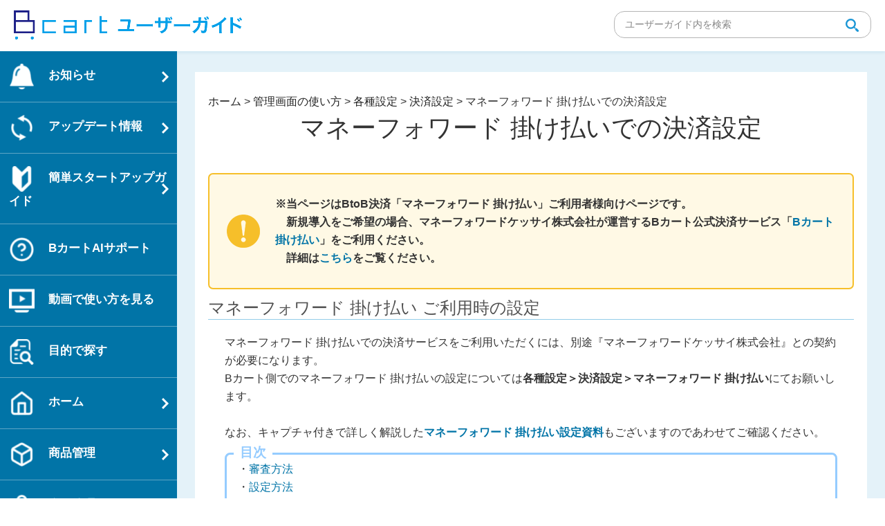

--- FILE ---
content_type: text/html; charset=UTF-8
request_url: https://userguide.bcart.jp/management/conf/conf_payment/mfkessai/
body_size: 36941
content:
<!DOCTYPE html>
<html dir="ltr" lang="ja" class="no-js no-svg">
<head>
<meta charset="UTF-8">
<meta name="viewport" content="width=device-width, initial-scale=1">
<link rel="profile" href="http://gmpg.org/xfn/11">

<script>(function(html){html.className = html.className.replace(/\bno-js\b/,'js')})(document.documentElement);</script>
<title>マネーフォワード 掛け払いでの決済設定 | Bカートユーザーガイド</title>
	<style>img:is([sizes="auto" i], [sizes^="auto," i]) { contain-intrinsic-size: 3000px 1500px }</style>
	
		<!-- All in One SEO 4.8.1.1 - aioseo.com -->
	<meta name="robots" content="max-image-preview:large" />
	<link rel="canonical" href="https://userguide.bcart.jp/management/conf/conf_payment/mfkessai/" />
	<meta name="generator" content="All in One SEO (AIOSEO) 4.8.1.1" />

		<!-- Google tag (gtag.js) -->
<script async src="https://www.googletagmanager.com/gtag/js?id=G-J3W4YLWS1S"></script>
<script>
 window.dataLayer = window.dataLayer || [];
 function gtag(){dataLayer.push(arguments);}
 gtag('js', new Date());

 gtag('config', 'G-J3W4YLWS1S');
</script>
		<script type="application/ld+json" class="aioseo-schema">
			{"@context":"https:\/\/schema.org","@graph":[{"@type":"BreadcrumbList","@id":"https:\/\/userguide.bcart.jp\/management\/conf\/conf_payment\/mfkessai\/#breadcrumblist","itemListElement":[{"@type":"ListItem","@id":"https:\/\/userguide.bcart.jp\/#listItem","position":1,"name":"\u5bb6","item":"https:\/\/userguide.bcart.jp\/","nextItem":{"@type":"ListItem","@id":"https:\/\/userguide.bcart.jp\/management\/#listItem","name":"\u7ba1\u7406\u753b\u9762\u306e\u4f7f\u3044\u65b9"}},{"@type":"ListItem","@id":"https:\/\/userguide.bcart.jp\/management\/#listItem","position":2,"name":"\u7ba1\u7406\u753b\u9762\u306e\u4f7f\u3044\u65b9","item":"https:\/\/userguide.bcart.jp\/management\/","nextItem":{"@type":"ListItem","@id":"https:\/\/userguide.bcart.jp\/management\/conf\/#listItem","name":"\u5404\u7a2e\u8a2d\u5b9a"},"previousItem":{"@type":"ListItem","@id":"https:\/\/userguide.bcart.jp\/#listItem","name":"\u5bb6"}},{"@type":"ListItem","@id":"https:\/\/userguide.bcart.jp\/management\/conf\/#listItem","position":3,"name":"\u5404\u7a2e\u8a2d\u5b9a","item":"https:\/\/userguide.bcart.jp\/management\/conf\/","nextItem":{"@type":"ListItem","@id":"https:\/\/userguide.bcart.jp\/management\/conf\/conf_payment\/#listItem","name":"\u6c7a\u6e08\u8a2d\u5b9a"},"previousItem":{"@type":"ListItem","@id":"https:\/\/userguide.bcart.jp\/management\/#listItem","name":"\u7ba1\u7406\u753b\u9762\u306e\u4f7f\u3044\u65b9"}},{"@type":"ListItem","@id":"https:\/\/userguide.bcart.jp\/management\/conf\/conf_payment\/#listItem","position":4,"name":"\u6c7a\u6e08\u8a2d\u5b9a","item":"https:\/\/userguide.bcart.jp\/management\/conf\/conf_payment\/","nextItem":{"@type":"ListItem","@id":"https:\/\/userguide.bcart.jp\/management\/conf\/conf_payment\/mfkessai\/#listItem","name":"\u30de\u30cd\u30fc\u30d5\u30a9\u30ef\u30fc\u30c9 \u639b\u3051\u6255\u3044\u3067\u306e\u6c7a\u6e08\u8a2d\u5b9a"},"previousItem":{"@type":"ListItem","@id":"https:\/\/userguide.bcart.jp\/management\/conf\/#listItem","name":"\u5404\u7a2e\u8a2d\u5b9a"}},{"@type":"ListItem","@id":"https:\/\/userguide.bcart.jp\/management\/conf\/conf_payment\/mfkessai\/#listItem","position":5,"name":"\u30de\u30cd\u30fc\u30d5\u30a9\u30ef\u30fc\u30c9 \u639b\u3051\u6255\u3044\u3067\u306e\u6c7a\u6e08\u8a2d\u5b9a","previousItem":{"@type":"ListItem","@id":"https:\/\/userguide.bcart.jp\/management\/conf\/conf_payment\/#listItem","name":"\u6c7a\u6e08\u8a2d\u5b9a"}}]},{"@type":"Organization","@id":"https:\/\/userguide.bcart.jp\/#organization","name":"B\u30ab\u30fc\u30c8\u30e6\u30fc\u30b6\u30fc\u30ac\u30a4\u30c9","url":"https:\/\/userguide.bcart.jp\/","logo":{"@type":"ImageObject","url":"https:\/\/userguide.bcart.jp\/wp-content\/uploads\/2018\/04\/cropped-userguide_logo-1.png","@id":"https:\/\/userguide.bcart.jp\/management\/conf\/conf_payment\/mfkessai\/#organizationLogo","width":1967,"height":250},"image":{"@id":"https:\/\/userguide.bcart.jp\/management\/conf\/conf_payment\/mfkessai\/#organizationLogo"}},{"@type":"WebPage","@id":"https:\/\/userguide.bcart.jp\/management\/conf\/conf_payment\/mfkessai\/#webpage","url":"https:\/\/userguide.bcart.jp\/management\/conf\/conf_payment\/mfkessai\/","name":"\u30de\u30cd\u30fc\u30d5\u30a9\u30ef\u30fc\u30c9 \u639b\u3051\u6255\u3044\u3067\u306e\u6c7a\u6e08\u8a2d\u5b9a | B\u30ab\u30fc\u30c8\u30e6\u30fc\u30b6\u30fc\u30ac\u30a4\u30c9","inLanguage":"ja","isPartOf":{"@id":"https:\/\/userguide.bcart.jp\/#website"},"breadcrumb":{"@id":"https:\/\/userguide.bcart.jp\/management\/conf\/conf_payment\/mfkessai\/#breadcrumblist"},"datePublished":"2019-03-22T17:52:29+09:00","dateModified":"2024-11-27T16:07:03+09:00"},{"@type":"WebSite","@id":"https:\/\/userguide.bcart.jp\/#website","url":"https:\/\/userguide.bcart.jp\/","name":"B\u30ab\u30fc\u30c8\u30e6\u30fc\u30b6\u30fc\u30ac\u30a4\u30c9","inLanguage":"ja","publisher":{"@id":"https:\/\/userguide.bcart.jp\/#organization"}}]}
		</script>
		<!-- All in One SEO -->

<link rel='dns-prefetch' href='//webfonts.xserver.jp' />
<link rel="alternate" type="application/rss+xml" title="Bカートユーザーガイド &raquo; フィード" href="https://userguide.bcart.jp/feed/" />
<link rel="alternate" type="application/rss+xml" title="Bカートユーザーガイド &raquo; コメントフィード" href="https://userguide.bcart.jp/comments/feed/" />
<script type="text/javascript">
/* <![CDATA[ */
window._wpemojiSettings = {"baseUrl":"https:\/\/s.w.org\/images\/core\/emoji\/16.0.1\/72x72\/","ext":".png","svgUrl":"https:\/\/s.w.org\/images\/core\/emoji\/16.0.1\/svg\/","svgExt":".svg","source":{"concatemoji":"https:\/\/userguide.bcart.jp\/wp-includes\/js\/wp-emoji-release.min.js?ver=6.8.3"}};
/*! This file is auto-generated */
!function(s,n){var o,i,e;function c(e){try{var t={supportTests:e,timestamp:(new Date).valueOf()};sessionStorage.setItem(o,JSON.stringify(t))}catch(e){}}function p(e,t,n){e.clearRect(0,0,e.canvas.width,e.canvas.height),e.fillText(t,0,0);var t=new Uint32Array(e.getImageData(0,0,e.canvas.width,e.canvas.height).data),a=(e.clearRect(0,0,e.canvas.width,e.canvas.height),e.fillText(n,0,0),new Uint32Array(e.getImageData(0,0,e.canvas.width,e.canvas.height).data));return t.every(function(e,t){return e===a[t]})}function u(e,t){e.clearRect(0,0,e.canvas.width,e.canvas.height),e.fillText(t,0,0);for(var n=e.getImageData(16,16,1,1),a=0;a<n.data.length;a++)if(0!==n.data[a])return!1;return!0}function f(e,t,n,a){switch(t){case"flag":return n(e,"\ud83c\udff3\ufe0f\u200d\u26a7\ufe0f","\ud83c\udff3\ufe0f\u200b\u26a7\ufe0f")?!1:!n(e,"\ud83c\udde8\ud83c\uddf6","\ud83c\udde8\u200b\ud83c\uddf6")&&!n(e,"\ud83c\udff4\udb40\udc67\udb40\udc62\udb40\udc65\udb40\udc6e\udb40\udc67\udb40\udc7f","\ud83c\udff4\u200b\udb40\udc67\u200b\udb40\udc62\u200b\udb40\udc65\u200b\udb40\udc6e\u200b\udb40\udc67\u200b\udb40\udc7f");case"emoji":return!a(e,"\ud83e\udedf")}return!1}function g(e,t,n,a){var r="undefined"!=typeof WorkerGlobalScope&&self instanceof WorkerGlobalScope?new OffscreenCanvas(300,150):s.createElement("canvas"),o=r.getContext("2d",{willReadFrequently:!0}),i=(o.textBaseline="top",o.font="600 32px Arial",{});return e.forEach(function(e){i[e]=t(o,e,n,a)}),i}function t(e){var t=s.createElement("script");t.src=e,t.defer=!0,s.head.appendChild(t)}"undefined"!=typeof Promise&&(o="wpEmojiSettingsSupports",i=["flag","emoji"],n.supports={everything:!0,everythingExceptFlag:!0},e=new Promise(function(e){s.addEventListener("DOMContentLoaded",e,{once:!0})}),new Promise(function(t){var n=function(){try{var e=JSON.parse(sessionStorage.getItem(o));if("object"==typeof e&&"number"==typeof e.timestamp&&(new Date).valueOf()<e.timestamp+604800&&"object"==typeof e.supportTests)return e.supportTests}catch(e){}return null}();if(!n){if("undefined"!=typeof Worker&&"undefined"!=typeof OffscreenCanvas&&"undefined"!=typeof URL&&URL.createObjectURL&&"undefined"!=typeof Blob)try{var e="postMessage("+g.toString()+"("+[JSON.stringify(i),f.toString(),p.toString(),u.toString()].join(",")+"));",a=new Blob([e],{type:"text/javascript"}),r=new Worker(URL.createObjectURL(a),{name:"wpTestEmojiSupports"});return void(r.onmessage=function(e){c(n=e.data),r.terminate(),t(n)})}catch(e){}c(n=g(i,f,p,u))}t(n)}).then(function(e){for(var t in e)n.supports[t]=e[t],n.supports.everything=n.supports.everything&&n.supports[t],"flag"!==t&&(n.supports.everythingExceptFlag=n.supports.everythingExceptFlag&&n.supports[t]);n.supports.everythingExceptFlag=n.supports.everythingExceptFlag&&!n.supports.flag,n.DOMReady=!1,n.readyCallback=function(){n.DOMReady=!0}}).then(function(){return e}).then(function(){var e;n.supports.everything||(n.readyCallback(),(e=n.source||{}).concatemoji?t(e.concatemoji):e.wpemoji&&e.twemoji&&(t(e.twemoji),t(e.wpemoji)))}))}((window,document),window._wpemojiSettings);
/* ]]> */
</script>
<style id='wp-emoji-styles-inline-css' type='text/css'>

	img.wp-smiley, img.emoji {
		display: inline !important;
		border: none !important;
		box-shadow: none !important;
		height: 1em !important;
		width: 1em !important;
		margin: 0 0.07em !important;
		vertical-align: -0.1em !important;
		background: none !important;
		padding: 0 !important;
	}
</style>
<link rel='stylesheet' id='wp-block-library-css' href='https://userguide.bcart.jp/wp-includes/css/dist/block-library/style.min.css?ver=6.8.3' type='text/css' media='all' />
<style id='classic-theme-styles-inline-css' type='text/css'>
/*! This file is auto-generated */
.wp-block-button__link{color:#fff;background-color:#32373c;border-radius:9999px;box-shadow:none;text-decoration:none;padding:calc(.667em + 2px) calc(1.333em + 2px);font-size:1.125em}.wp-block-file__button{background:#32373c;color:#fff;text-decoration:none}
</style>
<style id='global-styles-inline-css' type='text/css'>
:root{--wp--preset--aspect-ratio--square: 1;--wp--preset--aspect-ratio--4-3: 4/3;--wp--preset--aspect-ratio--3-4: 3/4;--wp--preset--aspect-ratio--3-2: 3/2;--wp--preset--aspect-ratio--2-3: 2/3;--wp--preset--aspect-ratio--16-9: 16/9;--wp--preset--aspect-ratio--9-16: 9/16;--wp--preset--color--black: #000000;--wp--preset--color--cyan-bluish-gray: #abb8c3;--wp--preset--color--white: #ffffff;--wp--preset--color--pale-pink: #f78da7;--wp--preset--color--vivid-red: #cf2e2e;--wp--preset--color--luminous-vivid-orange: #ff6900;--wp--preset--color--luminous-vivid-amber: #fcb900;--wp--preset--color--light-green-cyan: #7bdcb5;--wp--preset--color--vivid-green-cyan: #00d084;--wp--preset--color--pale-cyan-blue: #8ed1fc;--wp--preset--color--vivid-cyan-blue: #0693e3;--wp--preset--color--vivid-purple: #9b51e0;--wp--preset--gradient--vivid-cyan-blue-to-vivid-purple: linear-gradient(135deg,rgba(6,147,227,1) 0%,rgb(155,81,224) 100%);--wp--preset--gradient--light-green-cyan-to-vivid-green-cyan: linear-gradient(135deg,rgb(122,220,180) 0%,rgb(0,208,130) 100%);--wp--preset--gradient--luminous-vivid-amber-to-luminous-vivid-orange: linear-gradient(135deg,rgba(252,185,0,1) 0%,rgba(255,105,0,1) 100%);--wp--preset--gradient--luminous-vivid-orange-to-vivid-red: linear-gradient(135deg,rgba(255,105,0,1) 0%,rgb(207,46,46) 100%);--wp--preset--gradient--very-light-gray-to-cyan-bluish-gray: linear-gradient(135deg,rgb(238,238,238) 0%,rgb(169,184,195) 100%);--wp--preset--gradient--cool-to-warm-spectrum: linear-gradient(135deg,rgb(74,234,220) 0%,rgb(151,120,209) 20%,rgb(207,42,186) 40%,rgb(238,44,130) 60%,rgb(251,105,98) 80%,rgb(254,248,76) 100%);--wp--preset--gradient--blush-light-purple: linear-gradient(135deg,rgb(255,206,236) 0%,rgb(152,150,240) 100%);--wp--preset--gradient--blush-bordeaux: linear-gradient(135deg,rgb(254,205,165) 0%,rgb(254,45,45) 50%,rgb(107,0,62) 100%);--wp--preset--gradient--luminous-dusk: linear-gradient(135deg,rgb(255,203,112) 0%,rgb(199,81,192) 50%,rgb(65,88,208) 100%);--wp--preset--gradient--pale-ocean: linear-gradient(135deg,rgb(255,245,203) 0%,rgb(182,227,212) 50%,rgb(51,167,181) 100%);--wp--preset--gradient--electric-grass: linear-gradient(135deg,rgb(202,248,128) 0%,rgb(113,206,126) 100%);--wp--preset--gradient--midnight: linear-gradient(135deg,rgb(2,3,129) 0%,rgb(40,116,252) 100%);--wp--preset--font-size--small: 13px;--wp--preset--font-size--medium: 20px;--wp--preset--font-size--large: 36px;--wp--preset--font-size--x-large: 42px;--wp--preset--spacing--20: 0.44rem;--wp--preset--spacing--30: 0.67rem;--wp--preset--spacing--40: 1rem;--wp--preset--spacing--50: 1.5rem;--wp--preset--spacing--60: 2.25rem;--wp--preset--spacing--70: 3.38rem;--wp--preset--spacing--80: 5.06rem;--wp--preset--shadow--natural: 6px 6px 9px rgba(0, 0, 0, 0.2);--wp--preset--shadow--deep: 12px 12px 50px rgba(0, 0, 0, 0.4);--wp--preset--shadow--sharp: 6px 6px 0px rgba(0, 0, 0, 0.2);--wp--preset--shadow--outlined: 6px 6px 0px -3px rgba(255, 255, 255, 1), 6px 6px rgba(0, 0, 0, 1);--wp--preset--shadow--crisp: 6px 6px 0px rgba(0, 0, 0, 1);}:where(.is-layout-flex){gap: 0.5em;}:where(.is-layout-grid){gap: 0.5em;}body .is-layout-flex{display: flex;}.is-layout-flex{flex-wrap: wrap;align-items: center;}.is-layout-flex > :is(*, div){margin: 0;}body .is-layout-grid{display: grid;}.is-layout-grid > :is(*, div){margin: 0;}:where(.wp-block-columns.is-layout-flex){gap: 2em;}:where(.wp-block-columns.is-layout-grid){gap: 2em;}:where(.wp-block-post-template.is-layout-flex){gap: 1.25em;}:where(.wp-block-post-template.is-layout-grid){gap: 1.25em;}.has-black-color{color: var(--wp--preset--color--black) !important;}.has-cyan-bluish-gray-color{color: var(--wp--preset--color--cyan-bluish-gray) !important;}.has-white-color{color: var(--wp--preset--color--white) !important;}.has-pale-pink-color{color: var(--wp--preset--color--pale-pink) !important;}.has-vivid-red-color{color: var(--wp--preset--color--vivid-red) !important;}.has-luminous-vivid-orange-color{color: var(--wp--preset--color--luminous-vivid-orange) !important;}.has-luminous-vivid-amber-color{color: var(--wp--preset--color--luminous-vivid-amber) !important;}.has-light-green-cyan-color{color: var(--wp--preset--color--light-green-cyan) !important;}.has-vivid-green-cyan-color{color: var(--wp--preset--color--vivid-green-cyan) !important;}.has-pale-cyan-blue-color{color: var(--wp--preset--color--pale-cyan-blue) !important;}.has-vivid-cyan-blue-color{color: var(--wp--preset--color--vivid-cyan-blue) !important;}.has-vivid-purple-color{color: var(--wp--preset--color--vivid-purple) !important;}.has-black-background-color{background-color: var(--wp--preset--color--black) !important;}.has-cyan-bluish-gray-background-color{background-color: var(--wp--preset--color--cyan-bluish-gray) !important;}.has-white-background-color{background-color: var(--wp--preset--color--white) !important;}.has-pale-pink-background-color{background-color: var(--wp--preset--color--pale-pink) !important;}.has-vivid-red-background-color{background-color: var(--wp--preset--color--vivid-red) !important;}.has-luminous-vivid-orange-background-color{background-color: var(--wp--preset--color--luminous-vivid-orange) !important;}.has-luminous-vivid-amber-background-color{background-color: var(--wp--preset--color--luminous-vivid-amber) !important;}.has-light-green-cyan-background-color{background-color: var(--wp--preset--color--light-green-cyan) !important;}.has-vivid-green-cyan-background-color{background-color: var(--wp--preset--color--vivid-green-cyan) !important;}.has-pale-cyan-blue-background-color{background-color: var(--wp--preset--color--pale-cyan-blue) !important;}.has-vivid-cyan-blue-background-color{background-color: var(--wp--preset--color--vivid-cyan-blue) !important;}.has-vivid-purple-background-color{background-color: var(--wp--preset--color--vivid-purple) !important;}.has-black-border-color{border-color: var(--wp--preset--color--black) !important;}.has-cyan-bluish-gray-border-color{border-color: var(--wp--preset--color--cyan-bluish-gray) !important;}.has-white-border-color{border-color: var(--wp--preset--color--white) !important;}.has-pale-pink-border-color{border-color: var(--wp--preset--color--pale-pink) !important;}.has-vivid-red-border-color{border-color: var(--wp--preset--color--vivid-red) !important;}.has-luminous-vivid-orange-border-color{border-color: var(--wp--preset--color--luminous-vivid-orange) !important;}.has-luminous-vivid-amber-border-color{border-color: var(--wp--preset--color--luminous-vivid-amber) !important;}.has-light-green-cyan-border-color{border-color: var(--wp--preset--color--light-green-cyan) !important;}.has-vivid-green-cyan-border-color{border-color: var(--wp--preset--color--vivid-green-cyan) !important;}.has-pale-cyan-blue-border-color{border-color: var(--wp--preset--color--pale-cyan-blue) !important;}.has-vivid-cyan-blue-border-color{border-color: var(--wp--preset--color--vivid-cyan-blue) !important;}.has-vivid-purple-border-color{border-color: var(--wp--preset--color--vivid-purple) !important;}.has-vivid-cyan-blue-to-vivid-purple-gradient-background{background: var(--wp--preset--gradient--vivid-cyan-blue-to-vivid-purple) !important;}.has-light-green-cyan-to-vivid-green-cyan-gradient-background{background: var(--wp--preset--gradient--light-green-cyan-to-vivid-green-cyan) !important;}.has-luminous-vivid-amber-to-luminous-vivid-orange-gradient-background{background: var(--wp--preset--gradient--luminous-vivid-amber-to-luminous-vivid-orange) !important;}.has-luminous-vivid-orange-to-vivid-red-gradient-background{background: var(--wp--preset--gradient--luminous-vivid-orange-to-vivid-red) !important;}.has-very-light-gray-to-cyan-bluish-gray-gradient-background{background: var(--wp--preset--gradient--very-light-gray-to-cyan-bluish-gray) !important;}.has-cool-to-warm-spectrum-gradient-background{background: var(--wp--preset--gradient--cool-to-warm-spectrum) !important;}.has-blush-light-purple-gradient-background{background: var(--wp--preset--gradient--blush-light-purple) !important;}.has-blush-bordeaux-gradient-background{background: var(--wp--preset--gradient--blush-bordeaux) !important;}.has-luminous-dusk-gradient-background{background: var(--wp--preset--gradient--luminous-dusk) !important;}.has-pale-ocean-gradient-background{background: var(--wp--preset--gradient--pale-ocean) !important;}.has-electric-grass-gradient-background{background: var(--wp--preset--gradient--electric-grass) !important;}.has-midnight-gradient-background{background: var(--wp--preset--gradient--midnight) !important;}.has-small-font-size{font-size: var(--wp--preset--font-size--small) !important;}.has-medium-font-size{font-size: var(--wp--preset--font-size--medium) !important;}.has-large-font-size{font-size: var(--wp--preset--font-size--large) !important;}.has-x-large-font-size{font-size: var(--wp--preset--font-size--x-large) !important;}
:where(.wp-block-post-template.is-layout-flex){gap: 1.25em;}:where(.wp-block-post-template.is-layout-grid){gap: 1.25em;}
:where(.wp-block-columns.is-layout-flex){gap: 2em;}:where(.wp-block-columns.is-layout-grid){gap: 2em;}
:root :where(.wp-block-pullquote){font-size: 1.5em;line-height: 1.6;}
</style>
<link rel='stylesheet' id='menu-image-css' href='https://userguide.bcart.jp/wp-content/plugins/menu-image/includes/css/menu-image.css?ver=3.12' type='text/css' media='all' />
<link rel='stylesheet' id='dashicons-css' href='https://userguide.bcart.jp/wp-includes/css/dashicons.min.css?ver=6.8.3' type='text/css' media='all' />
<link rel='stylesheet' id='twentyseventeen-style-css' href='https://userguide.bcart.jp/wp-content/themes/bcart-asp/style.css?ver=6.8.3' type='text/css' media='all' />
<!--[if lt IE 9]>
<link rel='stylesheet' id='twentyseventeen-ie8-css' href='https://userguide.bcart.jp/wp-content/themes/bcart-asp/assets/css/ie8.css?ver=1.0' type='text/css' media='all' />
<![endif]-->
<link rel='stylesheet' id='hcb-style-css' href='https://userguide.bcart.jp/wp-content/plugins/highlighting-code-block/build/css/hcb--light.css?ver=2.0.1' type='text/css' media='all' />
<style id='hcb-style-inline-css' type='text/css'>
:root{--hcb--fz--base: 14px}:root{--hcb--fz--mobile: 13px}:root{--hcb--ff:Menlo, Consolas, "Hiragino Kaku Gothic ProN", "Hiragino Sans", Meiryo, sans-serif;}
</style>
<script type="text/javascript" src="https://userguide.bcart.jp/wp-includes/js/jquery/jquery.min.js?ver=3.7.1" id="jquery-core-js"></script>
<script type="text/javascript" src="https://userguide.bcart.jp/wp-includes/js/jquery/jquery-migrate.min.js?ver=3.4.1" id="jquery-migrate-js"></script>
<script type="text/javascript" src="//webfonts.xserver.jp/js/xserverv3.js?fadein=0&amp;ver=2.0.8" id="typesquare_std-js"></script>
<!--[if lt IE 9]>
<script type="text/javascript" src="https://userguide.bcart.jp/wp-content/themes/bcart-asp/assets/js/html5.js?ver=3.7.3" id="html5-js"></script>
<![endif]-->
<link rel="https://api.w.org/" href="https://userguide.bcart.jp/wp-json/" /><link rel="alternate" title="JSON" type="application/json" href="https://userguide.bcart.jp/wp-json/wp/v2/pages/9276" /><link rel="EditURI" type="application/rsd+xml" title="RSD" href="https://userguide.bcart.jp/xmlrpc.php?rsd" />
<meta name="generator" content="WordPress 6.8.3" />
<link rel='shortlink' href='https://userguide.bcart.jp/?p=9276' />
<link rel="alternate" title="oEmbed (JSON)" type="application/json+oembed" href="https://userguide.bcart.jp/wp-json/oembed/1.0/embed?url=https%3A%2F%2Fuserguide.bcart.jp%2Fmanagement%2Fconf%2Fconf_payment%2Fmfkessai%2F" />
<link rel="alternate" title="oEmbed (XML)" type="text/xml+oembed" href="https://userguide.bcart.jp/wp-json/oembed/1.0/embed?url=https%3A%2F%2Fuserguide.bcart.jp%2Fmanagement%2Fconf%2Fconf_payment%2Fmfkessai%2F&#038;format=xml" />
<!-- Favicon Rotator -->
<!-- End Favicon Rotator -->
<link rel="icon" href="https://userguide.bcart.jp/wp-content/uploads/2018/04/cropped-bcart_icon-1-32x32.png" sizes="32x32" />
<link rel="icon" href="https://userguide.bcart.jp/wp-content/uploads/2018/04/cropped-bcart_icon-1-192x192.png" sizes="192x192" />
<link rel="apple-touch-icon" href="https://userguide.bcart.jp/wp-content/uploads/2018/04/cropped-bcart_icon-1-180x180.png" />
<meta name="msapplication-TileImage" content="https://userguide.bcart.jp/wp-content/uploads/2018/04/cropped-bcart_icon-1-270x270.png" />
		<style type="text/css" id="wp-custom-css">
			#et-top-navigation .nav li.menu-item, .navigation-top .main-navigation li {
     display: block;
}		</style>
		<link rel="stylesheet" type="text/css" href="https://userguide.bcart.jp/wp-content/themes/bcart-asp/assets/css/editor-style.css">
<link rel="stylesheet" type="text/css" href="https://cdnjs.cloudflare.com/ajax/libs/twitter-bootstrap/4.3.1/css/bootstrap-grid.min.css">
</head>

<body class="wp-singular page-template-default page page-id-9276 page-child parent-pageid-1629 wp-custom-logo wp-theme-bcart-asp group-blog page-two-column colors-dark">
<div id="page" class="site">
	<a class="skip-link screen-reader-text" href="#content">コンテンツへスキップ</a>

	<header id="masthead" class="site-header" role="banner">

		<div class="custom-header">

	<div class="site-branding">
	<h1><a href="https://userguide.bcart.jp/" class="custom-logo-link" rel="home"><img width="1967" height="250" src="https://userguide.bcart.jp/wp-content/uploads/2018/04/cropped-userguide_logo-1.png" class="custom-logo" alt="Bカートユーザーガイド" decoding="async" fetchpriority="high" srcset="https://userguide.bcart.jp/wp-content/uploads/2018/04/cropped-userguide_logo-1.png 1967w, https://userguide.bcart.jp/wp-content/uploads/2018/04/cropped-userguide_logo-1-300x38.png 300w, https://userguide.bcart.jp/wp-content/uploads/2018/04/cropped-userguide_logo-1-768x98.png 768w, https://userguide.bcart.jp/wp-content/uploads/2018/04/cropped-userguide_logo-1-1024x130.png 1024w, https://userguide.bcart.jp/wp-content/uploads/2018/04/cropped-userguide_logo-1-24x3.png 24w, https://userguide.bcart.jp/wp-content/uploads/2018/04/cropped-userguide_logo-1-36x5.png 36w, https://userguide.bcart.jp/wp-content/uploads/2018/04/cropped-userguide_logo-1-48x6.png 48w" sizes="100vw" /></a></h1>
	
	<form role="search" method="get" class="search-form" action="https://userguide.bcart.jp">
<input type="search" class="search-field" placeholder="ユーザーガイド内を検索" 
	value="" name="s">
	<button type="submit" class="search-submit"><img src="https://userguide.bcart.jp/wp-content/themes/bcart-asp/assets/images/sch_btn.png"></button>
</form>
</div><!-- .site-branding -->

</div><!-- .custom-header -->

	</header><!-- #masthead -->
	
	<div class="flexbox">
					<div class="navigation-top">
				<nav id="site-navigation" class="main-navigation" role="navigation" aria-label="トップメニュー">
	<button class="menu-toggle" aria-controls="top-menu" aria-expanded="false">
		<svg class="icon icon-bars" aria-hidden="true" role="img"> <use href="#icon-bars" xlink:href="#icon-bars"></use> </svg><svg class="icon icon-close" aria-hidden="true" role="img"> <use href="#icon-close" xlink:href="#icon-close"></use> </svg>	</button>
	<div class="menubox">
		<form role="search" method="get" class="search-form" action="https://userguide.bcart.jp">
<input type="search" class="search-field" placeholder="ユーザーガイド内を検索" 
	value="" name="s">
	<button type="submit" class="search-submit"><img src="https://userguide.bcart.jp/wp-content/themes/bcart-asp/assets/images/sch_btn.png"></button>
</form>
		<div class="menu-%e3%83%a1%e3%83%8b%e3%83%a5%e3%83%bc-container"><ul id="top-menu" class="menu"><li id="menu-item-11079" class="menu-item menu-item-type-taxonomy menu-item-object-category menu-item-11079"><a href="https://userguide.bcart.jp/topic/" class="menu-image-title-after menu-image-not-hovered"><img width="36" height="36" src="https://userguide.bcart.jp/wp-content/uploads/2019/11/fc28162ade207f840feb732167c7b219-36x36.png" class="menu-image menu-image-title-after" alt="" decoding="async" /><span class="menu-image-title-after menu-image-title">お知らせ</span></a></li>
<li id="menu-item-11078" class="menu-item menu-item-type-taxonomy menu-item-object-category menu-item-11078"><a href="https://userguide.bcart.jp/news/" class="menu-image-title-after menu-image-not-hovered"><img width="36" height="36" src="https://userguide.bcart.jp/wp-content/uploads/2019/11/def2c5233e4122b240f8f74cca0624bc-36x36.png" class="menu-image menu-image-title-after" alt="" decoding="async" /><span class="menu-image-title-after menu-image-title">アップデート情報</span></a></li>
<li id="menu-item-10915" class="menu-item menu-item-type-post_type menu-item-object-page menu-item-has-children menu-item-10915"><a href="https://userguide.bcart.jp/startup/" class="menu-image-title-after menu-image-not-hovered"><img width="36" height="36" src="https://userguide.bcart.jp/wp-content/uploads/2019/11/70647f8aadf7a2eb956b47178d0e0173-36x36.png" class="menu-image menu-image-title-after" alt="" decoding="async" /><span class="menu-image-title-after menu-image-title">簡単スタートアップガイド</span><svg class="icon icon-angle-down" aria-hidden="true" role="img"> <use href="#icon-angle-down" xlink:href="#icon-angle-down"></use> </svg></a>
<ul class="sub-menu">
	<li id="menu-item-12838" class="menu-item menu-item-type-post_type menu-item-object-page menu-item-12838"><a href="https://userguide.bcart.jp/startup/startup_products/">商品を登録する</a></li>
	<li id="menu-item-12837" class="menu-item menu-item-type-post_type menu-item-object-page menu-item-12837"><a href="https://userguide.bcart.jp/startup/cus_regist/">会員を登録する</a></li>
	<li id="menu-item-12999" class="menu-item menu-item-type-custom menu-item-object-custom menu-item-12999"><a href="https://userguide.bcart.jp/guide/guide_order/">受注を処理する</a></li>
</ul>
</li>
<li id="menu-item-29598" class="menu-item menu-item-type-post_type menu-item-object-page menu-item-29598"><a href="https://userguide.bcart.jp/bcart-ai-support/" class="menu-image-title-after menu-image-not-hovered"><img width="36" height="36" src="https://userguide.bcart.jp/wp-content/uploads/2021/09/help-circle-1-36x36.png" class="menu-image menu-image-title-after" alt="" decoding="async" /><span class="menu-image-title-after menu-image-title">BカートAIサポート</span></a></li>
<li id="menu-item-10369" class="menu-item menu-item-type-post_type menu-item-object-page menu-item-10369"><a href="https://userguide.bcart.jp/view_movie/" class="menu-image-title-after menu-image-not-hovered"><img width="36" height="36" src="https://userguide.bcart.jp/wp-content/uploads/2019/11/c6294c5617b2c1cbc562e3245855295d-1-36x36.png" class="menu-image menu-image-title-after" alt="" decoding="async" /><span class="menu-image-title-after menu-image-title">動画で使い方を見る</span></a></li>
<li id="menu-item-6882" class="menu-item menu-item-type-post_type menu-item-object-page menu-item-6882"><a href="https://userguide.bcart.jp/guide/" class="menu-image-title-after menu-image-not-hovered"><img width="36" height="36" src="https://userguide.bcart.jp/wp-content/uploads/2019/11/80d94339c8d1dd2208aa044b9f9a3c43-36x36.png" class="menu-image menu-image-title-after" alt="" decoding="async" /><span class="menu-image-title-after menu-image-title">目的で探す</span></a></li>
<li id="menu-item-9743" class="menu-item menu-item-type-post_type menu-item-object-page menu-item-has-children menu-item-9743"><a href="https://userguide.bcart.jp/home/" class="menu-image-title-after menu-image-not-hovered"><img width="36" height="36" src="https://userguide.bcart.jp/wp-content/uploads/2021/09/home-36x36.png" class="menu-image menu-image-title-after" alt="" decoding="async" /><span class="menu-image-title-after menu-image-title">ホーム</span><svg class="icon icon-angle-down" aria-hidden="true" role="img"> <use href="#icon-angle-down" xlink:href="#icon-angle-down"></use> </svg></a>
<ul class="sub-menu">
	<li id="menu-item-18409" class="menu-item menu-item-type-post_type menu-item-object-page menu-item-18409"><a href="https://userguide.bcart.jp/home/dashboard/">ダッシュボード</a></li>
	<li id="menu-item-18410" class="menu-item menu-item-type-post_type menu-item-object-page menu-item-18410"><a href="https://userguide.bcart.jp/home/agreement/">契約情報</a></li>
</ul>
</li>
<li id="menu-item-6884" class="menu-item menu-item-type-post_type menu-item-object-page menu-item-has-children menu-item-6884"><a href="https://userguide.bcart.jp/management/products/" class="menu-image-title-after menu-image-not-hovered"><img width="36" height="36" src="https://userguide.bcart.jp/wp-content/uploads/2021/09/box-36x36.png" class="menu-image menu-image-title-after" alt="" decoding="async" /><span class="menu-image-title-after menu-image-title">商品管理</span><svg class="icon icon-angle-down" aria-hidden="true" role="img"> <use href="#icon-angle-down" xlink:href="#icon-angle-down"></use> </svg></a>
<ul class="sub-menu">
	<li id="menu-item-10943" class="menu-item menu-item-type-post_type menu-item-object-page menu-item-10943"><a href="https://userguide.bcart.jp/management/products/products_list/">商品一覧</a></li>
	<li id="menu-item-12995" class="menu-item menu-item-type-post_type menu-item-object-page menu-item-12995"><a href="https://userguide.bcart.jp/management/products/products_group/">商品グループ設定</a></li>
	<li id="menu-item-10944" class="menu-item menu-item-type-post_type menu-item-object-page menu-item-10944"><a href="https://userguide.bcart.jp/management/products/category_list/">カテゴリ管理</a></li>
	<li id="menu-item-10945" class="menu-item menu-item-type-post_type menu-item-object-page menu-item-10945"><a href="https://userguide.bcart.jp/management/products/brand_list/">特集管理</a></li>
	<li id="menu-item-10946" class="menu-item menu-item-type-post_type menu-item-object-page menu-item-10946"><a href="https://userguide.bcart.jp/management/products/pro_set_list/">在庫一括管理</a></li>
	<li id="menu-item-10947" class="menu-item menu-item-type-post_type menu-item-object-page menu-item-10947"><a href="https://userguide.bcart.jp/management/products/pro_stock_import/">在庫インポート</a></li>
	<li id="menu-item-10948" class="menu-item menu-item-type-post_type menu-item-object-page menu-item-10948"><a href="https://userguide.bcart.jp/management/products/products_import/">商品インポート</a></li>
	<li id="menu-item-12582" class="menu-item menu-item-type-post_type menu-item-object-page menu-item-12582"><a href="https://userguide.bcart.jp/management/products/product_option/">商品オプション</a></li>
	<li id="menu-item-15575" class="menu-item menu-item-type-post_type menu-item-object-page menu-item-15575"><a href="https://userguide.bcart.jp/management/products/product_custom/">商品基本カスタム項目</a></li>
	<li id="menu-item-15576" class="menu-item menu-item-type-post_type menu-item-object-page menu-item-15576"><a href="https://userguide.bcart.jp/management/products/product_set_custom/">商品セットカスタム項目</a></li>
	<li id="menu-item-14838" class="menu-item menu-item-type-post_type menu-item-object-page menu-item-14838"><a href="https://userguide.bcart.jp/management/products/product_tag/">商品特徴</a></li>
</ul>
</li>
<li id="menu-item-6885" class="menu-item menu-item-type-post_type menu-item-object-page menu-item-has-children menu-item-6885"><a href="https://userguide.bcart.jp/management/customer/" class="menu-image-title-after menu-image-not-hovered"><img width="36" height="36" src="https://userguide.bcart.jp/wp-content/uploads/2021/09/user-36x36.png" class="menu-image menu-image-title-after" alt="" decoding="async" /><span class="menu-image-title-after menu-image-title">会員管理</span><svg class="icon icon-angle-down" aria-hidden="true" role="img"> <use href="#icon-angle-down" xlink:href="#icon-angle-down"></use> </svg></a>
<ul class="sub-menu">
	<li id="menu-item-11011" class="menu-item menu-item-type-post_type menu-item-object-page menu-item-11011"><a href="https://userguide.bcart.jp/management/customer/customer_list/">会員一覧</a></li>
	<li id="menu-item-11009" class="menu-item menu-item-type-post_type menu-item-object-page menu-item-11009"><a href="https://userguide.bcart.jp/management/customer/customer_list/another_destination/">別配送先一覧</a></li>
	<li id="menu-item-11012" class="menu-item menu-item-type-post_type menu-item-object-page menu-item-11012"><a href="https://userguide.bcart.jp/management/customer/customer_stage/">価格グループ設定</a></li>
	<li id="menu-item-11016" class="menu-item menu-item-type-post_type menu-item-object-page menu-item-11016"><a href="https://userguide.bcart.jp/management/customer/customer_view_group/">表示グループ設定</a></li>
	<li id="menu-item-13379" class="menu-item menu-item-type-post_type menu-item-object-page menu-item-13379"><a href="https://userguide.bcart.jp/management/customer/approval_group/">承認グループ設定</a></li>
	<li id="menu-item-11013" class="menu-item menu-item-type-post_type menu-item-object-page menu-item-11013"><a href="https://userguide.bcart.jp/management/customer/mm/">会員関連のメール配信</a></li>
	<li id="menu-item-11014" class="menu-item menu-item-type-post_type menu-item-object-page menu-item-11014"><a href="https://userguide.bcart.jp/management/customer/customer_import/">会員インポート</a></li>
	<li id="menu-item-11010" class="menu-item menu-item-type-post_type menu-item-object-page menu-item-11010"><a href="https://userguide.bcart.jp/management/customer/customer_list/destination_csv/">別配送先インポート</a></li>
	<li id="menu-item-11015" class="menu-item menu-item-type-post_type menu-item-object-page menu-item-11015"><a href="https://userguide.bcart.jp/management/customer/login_history/">ログイン履歴</a></li>
	<li id="menu-item-14412" class="menu-item menu-item-type-post_type menu-item-object-page menu-item-14412"><a href="https://userguide.bcart.jp/management/customer/customer_custom/">会員カスタム項目</a></li>
</ul>
</li>
<li id="menu-item-6887" class="menu-item menu-item-type-post_type menu-item-object-page menu-item-has-children menu-item-6887"><a href="https://userguide.bcart.jp/management/order/" class="menu-image-title-after menu-image-not-hovered"><img width="36" height="36" src="https://userguide.bcart.jp/wp-content/uploads/2021/09/shopping-cart-36x36.png" class="menu-image menu-image-title-after" alt="" decoding="async" /><span class="menu-image-title-after menu-image-title">受注管理</span><svg class="icon icon-angle-down" aria-hidden="true" role="img"> <use href="#icon-angle-down" xlink:href="#icon-angle-down"></use> </svg></a>
<ul class="sub-menu">
	<li id="menu-item-11023" class="menu-item menu-item-type-post_type menu-item-object-page menu-item-11023"><a href="https://userguide.bcart.jp/management/order/order_list/">受注一覧</a></li>
	<li id="menu-item-11017" class="menu-item menu-item-type-post_type menu-item-object-page menu-item-11017"><a href="https://userguide.bcart.jp/management/order/logistics/">出荷一覧</a></li>
	<li id="menu-item-11018" class="menu-item menu-item-type-post_type menu-item-object-page menu-item-11018"><a href="https://userguide.bcart.jp/management/order/estimate/">見積一覧</a></li>
	<li id="menu-item-11019" class="menu-item menu-item-type-post_type menu-item-object-page menu-item-11019"><a href="https://userguide.bcart.jp/management/order/report_order/">期間別集計</a></li>
	<li id="menu-item-11020" class="menu-item menu-item-type-post_type menu-item-object-page menu-item-11020"><a href="https://userguide.bcart.jp/management/order/report_order_customer/">会員別集計</a></li>
	<li id="menu-item-11021" class="menu-item menu-item-type-post_type menu-item-object-page menu-item-11021"><a href="https://userguide.bcart.jp/management/order/report_order_products/">商品別集計</a></li>
	<li id="menu-item-16364" class="menu-item menu-item-type-post_type menu-item-object-page menu-item-16364"><a href="https://userguide.bcart.jp/management/order/order_import/">受注インポート</a></li>
	<li id="menu-item-11022" class="menu-item menu-item-type-post_type menu-item-object-page menu-item-11022"><a href="https://userguide.bcart.jp/management/order/order_delivery_import/">出荷実績インポート</a></li>
	<li id="menu-item-12054" class="menu-item menu-item-type-post_type menu-item-object-page menu-item-12054"><a href="https://userguide.bcart.jp/management/order/order_custom/">受注カスタム項目</a></li>
</ul>
</li>
<li id="menu-item-6891" class="menu-item menu-item-type-post_type menu-item-object-page menu-item-has-children menu-item-6891"><a href="https://userguide.bcart.jp/management/point/" class="menu-image-title-after menu-image-not-hovered"><img width="36" height="36" src="https://userguide.bcart.jp/wp-content/uploads/2021/09/dollar-sign-36x36.png" class="menu-image menu-image-title-after" alt="" decoding="async" /><span class="menu-image-title-after menu-image-title">ポイント管理</span><svg class="icon icon-angle-down" aria-hidden="true" role="img"> <use href="#icon-angle-down" xlink:href="#icon-angle-down"></use> </svg></a>
<ul class="sub-menu">
	<li id="menu-item-11028" class="menu-item menu-item-type-post_type menu-item-object-page menu-item-11028"><a href="https://userguide.bcart.jp/management/point/point_list/">ポイント一覧</a></li>
	<li id="menu-item-11029" class="menu-item menu-item-type-post_type menu-item-object-page menu-item-11029"><a href="https://userguide.bcart.jp/management/point/point_subject/">ポイント件名</a></li>
	<li id="menu-item-11030" class="menu-item menu-item-type-post_type menu-item-object-page menu-item-11030"><a href="https://userguide.bcart.jp/management/point/point_conf/">ポイント設定</a></li>
</ul>
</li>
<li id="menu-item-7872" class="menu-item menu-item-type-post_type menu-item-object-page menu-item-has-children menu-item-7872"><a href="https://userguide.bcart.jp/management/agent/" class="menu-image-title-after menu-image-not-hovered"><img width="36" height="36" src="https://userguide.bcart.jp/wp-content/uploads/2021/09/users-36x36.png" class="menu-image menu-image-title-after" alt="" decoding="async" /><span class="menu-image-title-after menu-image-title">代理店管理(オプション機能)</span><svg class="icon icon-angle-down" aria-hidden="true" role="img"> <use href="#icon-angle-down" xlink:href="#icon-angle-down"></use> </svg></a>
<ul class="sub-menu">
	<li id="menu-item-11024" class="menu-item menu-item-type-post_type menu-item-object-page menu-item-11024"><a href="https://userguide.bcart.jp/management/agent/agent_list/">代理店一覧</a></li>
	<li id="menu-item-11025" class="menu-item menu-item-type-post_type menu-item-object-page menu-item-11025"><a href="https://userguide.bcart.jp/management/agent/agent_order/">代理店受注一覧</a></li>
	<li id="menu-item-11026" class="menu-item menu-item-type-post_type menu-item-object-page menu-item-11026"><a href="https://userguide.bcart.jp/management/agent/agent_form/">代理店用会員登録</a></li>
	<li id="menu-item-11027" class="menu-item menu-item-type-post_type menu-item-object-page menu-item-11027"><a href="https://userguide.bcart.jp/management/agent/agent_kiyaku/">代理店用会員規約</a></li>
	<li id="menu-item-15165" class="menu-item menu-item-type-post_type menu-item-object-page menu-item-15165"><a href="https://userguide.bcart.jp/management/agent/agent_regist/">代理店の登録方法について</a></li>
</ul>
</li>
<li id="menu-item-6892" class="menu-item menu-item-type-post_type menu-item-object-page menu-item-has-children menu-item-6892"><a href="https://userguide.bcart.jp/management/design/" class="menu-image-title-after menu-image-not-hovered"><img width="36" height="36" src="https://userguide.bcart.jp/wp-content/uploads/2021/09/layout-36x36.png" class="menu-image menu-image-title-after" alt="" decoding="async" /><span class="menu-image-title-after menu-image-title">デザイン管理</span><svg class="icon icon-angle-down" aria-hidden="true" role="img"> <use href="#icon-angle-down" xlink:href="#icon-angle-down"></use> </svg></a>
<ul class="sub-menu">
	<li id="menu-item-11031" class="menu-item menu-item-type-post_type menu-item-object-page menu-item-11031"><a href="https://userguide.bcart.jp/management/design/design_base/">基本デザイン</a></li>
	<li id="menu-item-11033" class="menu-item menu-item-type-post_type menu-item-object-page menu-item-11033"><a href="https://userguide.bcart.jp/management/design/design_heading/">見出しデザイン</a></li>
	<li id="menu-item-11035" class="menu-item menu-item-type-post_type menu-item-object-page menu-item-11035"><a href="https://userguide.bcart.jp/management/design/design_layout_top/">トップレイアウト</a></li>
	<li id="menu-item-11032" class="menu-item menu-item-type-post_type menu-item-object-page menu-item-11032"><a href="https://userguide.bcart.jp/management/design/design_layout_side/">サイドレイアウト</a></li>
	<li id="menu-item-11034" class="menu-item menu-item-type-post_type menu-item-object-page menu-item-11034"><a href="https://userguide.bcart.jp/management/design/design_css/">カスタムCSS</a></li>
</ul>
</li>
<li id="menu-item-6893" class="menu-item menu-item-type-post_type menu-item-object-page menu-item-has-children menu-item-6893"><a href="https://userguide.bcart.jp/management/contents/" class="menu-image-title-after menu-image-not-hovered"><img width="36" height="36" src="https://userguide.bcart.jp/wp-content/uploads/2021/09/type-36x36.png" class="menu-image menu-image-title-after" alt="" decoding="async" /><span class="menu-image-title-after menu-image-title">コンテンツ</span><svg class="icon icon-angle-down" aria-hidden="true" role="img"> <use href="#icon-angle-down" xlink:href="#icon-angle-down"></use> </svg></a>
<ul class="sub-menu">
	<li id="menu-item-11037" class="menu-item menu-item-type-post_type menu-item-object-page menu-item-11037"><a href="https://userguide.bcart.jp/management/contents/fix_list/">各ページ管理</a></li>
	<li id="menu-item-11038" class="menu-item menu-item-type-post_type menu-item-object-page menu-item-11038"><a href="https://userguide.bcart.jp/management/contents/news_list/">新着情報管理</a></li>
	<li id="menu-item-11039" class="menu-item menu-item-type-post_type menu-item-object-page menu-item-11039"><a href="https://userguide.bcart.jp/management/contents/page_list/">自由ページ管理</a></li>
	<li id="menu-item-11036" class="menu-item menu-item-type-post_type menu-item-object-page menu-item-11036"><a href="https://userguide.bcart.jp/management/contents/mail_tpl_list/">メールテンプレート管理</a></li>
</ul>
</li>
<li id="menu-item-6894" class="menu-item menu-item-type-post_type menu-item-object-page current-page-ancestor menu-item-has-children menu-item-6894"><a href="https://userguide.bcart.jp/management/conf/" class="menu-image-title-after menu-image-not-hovered"><img width="36" height="36" src="https://userguide.bcart.jp/wp-content/uploads/2021/09/settings-36x36.png" class="menu-image menu-image-title-after" alt="" decoding="async" /><span class="menu-image-title-after menu-image-title">各種設定</span><svg class="icon icon-angle-down" aria-hidden="true" role="img"> <use href="#icon-angle-down" xlink:href="#icon-angle-down"></use> </svg></a>
<ul class="sub-menu">
	<li id="menu-item-11040" class="menu-item menu-item-type-post_type menu-item-object-page menu-item-11040"><a href="https://userguide.bcart.jp/management/conf/conf_site/">基本設定</a></li>
	<li id="menu-item-11041" class="menu-item menu-item-type-post_type menu-item-object-page current-page-ancestor menu-item-11041"><a href="https://userguide.bcart.jp/management/conf/conf_payment/">決済設定</a></li>
	<li id="menu-item-11042" class="menu-item menu-item-type-post_type menu-item-object-page menu-item-11042"><a href="https://userguide.bcart.jp/management/conf/conf_shipping_group/">配送設定</a></li>
	<li id="menu-item-11043" class="menu-item menu-item-type-post_type menu-item-object-page menu-item-11043"><a href="https://userguide.bcart.jp/management/conf/conf_cal/">カレンダー設定</a></li>
	<li id="menu-item-11044" class="menu-item menu-item-type-post_type menu-item-object-page menu-item-11044"><a href="https://userguide.bcart.jp/management/conf/conf_csv_list/">カスタムCSV設定</a></li>
	<li id="menu-item-11045" class="menu-item menu-item-type-post_type menu-item-object-page menu-item-11045"><a href="https://userguide.bcart.jp/management/conf/affiliate/">参照元管理</a></li>
	<li id="menu-item-11046" class="menu-item menu-item-type-post_type menu-item-object-page menu-item-11046"><a href="https://userguide.bcart.jp/management/conf/external/">外部連携</a></li>
	<li id="menu-item-11047" class="menu-item menu-item-type-post_type menu-item-object-page menu-item-11047"><a href="https://userguide.bcart.jp/management/conf/conf_tax/">消費税</a></li>
	<li id="menu-item-11048" class="menu-item menu-item-type-post_type menu-item-object-page menu-item-11048"><a href="https://userguide.bcart.jp/management/conf/conf_pdf/">帳票設定</a></li>
	<li id="menu-item-11049" class="menu-item menu-item-type-post_type menu-item-object-page menu-item-11049"><a href="https://userguide.bcart.jp/management/conf/conf_option/">オプション設定</a></li>
</ul>
</li>
<li id="menu-item-6895" class="menu-item menu-item-type-post_type menu-item-object-page menu-item-has-children menu-item-6895"><a href="https://userguide.bcart.jp/management/admin_pm/" class="menu-image-title-after menu-image-not-hovered"><img width="36" height="36" src="https://userguide.bcart.jp/wp-content/uploads/2021/09/lock-36x36.png" class="menu-image menu-image-title-after" alt="" decoding="async" /><span class="menu-image-title-after menu-image-title">管理権限</span><svg class="icon icon-angle-down" aria-hidden="true" role="img"> <use href="#icon-angle-down" xlink:href="#icon-angle-down"></use> </svg></a>
<ul class="sub-menu">
	<li id="menu-item-11050" class="menu-item menu-item-type-post_type menu-item-object-page menu-item-11050"><a href="https://userguide.bcart.jp/management/admin_pm/admin_list/">管理者権限</a></li>
	<li id="menu-item-11051" class="menu-item menu-item-type-post_type menu-item-object-page menu-item-11051"><a href="https://userguide.bcart.jp/management/admin_pm/sales_list/">営業担当者権限（オプション機能）</a></li>
	<li id="menu-item-12676" class="menu-item menu-item-type-post_type menu-item-object-page menu-item-12676"><a href="https://userguide.bcart.jp/management/admin_pm/admin_logs/">管理者作業ログ</a></li>
</ul>
</li>
<li id="menu-item-12473" class="menu-item menu-item-type-post_type menu-item-object-page menu-item-12473"><a href="https://userguide.bcart.jp/management/filemanager/" class="menu-image-title-after menu-image-not-hovered"><img width="36" height="36" src="https://userguide.bcart.jp/wp-content/uploads/2021/09/image-36x36.png" class="menu-image menu-image-title-after" alt="" decoding="async" /><span class="menu-image-title-after menu-image-title">ファイルマネージャ</span></a></li>
<li id="menu-item-11209" class="menu-item menu-item-type-post_type menu-item-object-page menu-item-has-children menu-item-11209"><a href="https://userguide.bcart.jp/css_sample/" class="menu-image-title-after menu-image-not-hovered"><img width="36" height="36" src="https://userguide.bcart.jp/wp-content/uploads/2019/12/2e65c6f3dc728b46501be559ec86f72f-36x36.png" class="menu-image menu-image-title-after" alt="" decoding="async" /><span class="menu-image-title-after menu-image-title">CSSサンプルデータ</span><svg class="icon icon-angle-down" aria-hidden="true" role="img"> <use href="#icon-angle-down" xlink:href="#icon-angle-down"></use> </svg></a>
<ul class="sub-menu">
	<li id="menu-item-11191" class="menu-item menu-item-type-post_type menu-item-object-page menu-item-11191"><a href="https://userguide.bcart.jp/management/design/design_css/all/">CSS 全ページ共通</a></li>
	<li id="menu-item-11192" class="menu-item menu-item-type-post_type menu-item-object-page menu-item-11192"><a href="https://userguide.bcart.jp/management/design/design_css/top/">CSS トップページ</a></li>
	<li id="menu-item-11193" class="menu-item menu-item-type-post_type menu-item-object-page menu-item-11193"><a href="https://userguide.bcart.jp/management/design/design_css/product-list/">CSS 商品一覧ページ</a></li>
	<li id="menu-item-11194" class="menu-item menu-item-type-post_type menu-item-object-page menu-item-11194"><a href="https://userguide.bcart.jp/management/design/design_css/product/">CSS 商品詳細ページ</a></li>
	<li id="menu-item-11195" class="menu-item menu-item-type-post_type menu-item-object-page menu-item-11195"><a href="https://userguide.bcart.jp/management/design/design_css/cart/">CSS カートページ</a></li>
	<li id="menu-item-11196" class="menu-item menu-item-type-post_type menu-item-object-page menu-item-11196"><a href="https://userguide.bcart.jp/management/design/design_css/order/">CSS 注文ページ</a></li>
	<li id="menu-item-11197" class="menu-item menu-item-type-post_type menu-item-object-page menu-item-11197"><a href="https://userguide.bcart.jp/management/design/design_css/order_confirm/">CSS 注文確認ページ</a></li>
	<li id="menu-item-11198" class="menu-item menu-item-type-post_type menu-item-object-page menu-item-11198"><a href="https://userguide.bcart.jp/management/design/design_css/mypage/">CSS マイページ</a></li>
</ul>
</li>
</ul></div>	</div>
	
	</nav><!-- #site-navigation -->
			</div><!-- .navigation-top -->
		
		<div class="site-content-contain">
			<div id="content" class="site-content">


<div class="breadcrumb-area">
<!-- Breadcrumb NavXT 7.4.1 -->
<span property="itemListElement" typeof="ListItem"><a property="item" typeof="WebPage" title="Go to Bカートユーザーガイド." href="https://userguide.bcart.jp" class="home" ><span property="name">ホーム</span></a><meta property="position" content="1"></span> &gt; <span property="itemListElement" typeof="ListItem"><a property="item" typeof="WebPage" title="Go to 管理画面の使い方." href="https://userguide.bcart.jp/management/" class="post post-page" ><span property="name">管理画面の使い方</span></a><meta property="position" content="2"></span> &gt; <span property="itemListElement" typeof="ListItem"><a property="item" typeof="WebPage" title="Go to 各種設定." href="https://userguide.bcart.jp/management/conf/" class="post post-page" ><span property="name">各種設定</span></a><meta property="position" content="3"></span> &gt; <span property="itemListElement" typeof="ListItem"><a property="item" typeof="WebPage" title="Go to 決済設定." href="https://userguide.bcart.jp/management/conf/conf_payment/" class="post post-page" ><span property="name">決済設定</span></a><meta property="position" content="4"></span> &gt; <span property="itemListElement" typeof="ListItem"><span property="name" class="post post-page current-item">マネーフォワード 掛け払いでの決済設定</span><meta property="url" content="https://userguide.bcart.jp/management/conf/conf_payment/mfkessai/"><meta property="position" content="5"></span></div>

<div class="wrap">
	<div id="primary" class="content-area entry-content">
		<main id="main" class="site-main" role="main">

			
<article id="post-9276" class="post-9276 page type-page status-publish hentry">
	<header class="entry-header">
		<h1 class="entry-title">マネーフォワード 掛け払いでの決済設定</h1>	</header><!-- .entry-header -->
	<div class="entry-content">
		<div>
<div class="cautionbox">
<p><b>※当ページはBtoB決済「マネーフォワード 掛け払い」ご利用者様向けページです。<br />
　新規導入をご希望の場合、マネーフォワードケッサイ株式会社が運営するBカート公式決済サービス「<a href="https://bcart.jp/lp/bcart-kakebarai/">Bカート掛け払い</a>」をご利用ください。<br />
　詳細は<a href="https://userguide.bcart.jp/?p=26127/">こちら</a>をご覧ください。<br />
</b></p>
</div>
<h3>マネーフォワード 掛け払い ご利用時の設定</h3>
<dl class="colorbox">
<dd>
<p>マネーフォワード 掛け払いでの決済サービスをご利用いただくには、別途『マネーフォワードケッサイ株式会社』との契約が必要になります。<br />Bカート側でのマネーフォワード 掛け払いの設定については<b>各種設定＞決済設定＞マネーフォワード 掛け払い</b>にてお願いします。</p>
<p>&nbsp;</p>
<p>なお、キャプチャ付きで詳しく解説した<a href="https://bcart-documents.s3-ap-northeast-1.amazonaws.com/doc/cooperation/mfkessai.pdf"><b>マネーフォワード 掛け払い設定資料</b></a>もございますのであわせてご確認ください。</p>
<div class="box6"><span class="box-title">目次</span></p>
<ul>
<li><a href="#n03">審査方法</a></li>
<li><a href="#n01">設定方法</a></li>
<li><a href="#n04">会員一覧での表記</a></li>
<li><a href="#n02">決済の流れ</a></li>
</ul>
</div>
<dt id="n03" class="toc_jump">
<h3>審査方法</h3>
</dt>
<p>マネーフォワード 掛け払いにおける審査方法には、【<span style="color:red;"><b>都度審査</b></span>】と【<span style="color:red;"><b>事前審査（請求確定自動）</b></span>】【<span style="color:red;"><b>事前審査（請求確定手動）</b></span>】の3パターンが用意されています。</p>
<p>&nbsp;</p>
<table class="type2">
<tbody>
<tr>
<th>【<span style="color:red;"><b>都度審査</b></span>】とは</th>
<td>
    会員ごとに与信の審査を行うのではなく、<b>1受注毎に審査</b>を行います。<br />
毎注文ごとに与信審査を行うため、<span class="under3">常に最新の与信審査状況で取引</span>を行うことができます。</td>
</tr>
<tr>
<th>【<span style="color:red;"><b>事前審査</b></span>】とは</th>
<td>
    会員登録時、またはマネーフォワード 掛け払い審査申込時に予め会員の与信審査を行い、<br /><b>当月内の定められた与信額内での取引</b>を行うことができます。<br />
決められた与信内での取引となる為、【<span style="color:red;"><b>都度審査</b></span>】に比べ、<br />
<span class="under3">受注後に審査が否決されるリスクがなくなる</span>ほか、<span class="under3">注文後の審査時間の短縮</span>が見込まれます。</p>
<p>&nbsp;</p>
<h4>『事前審査（請求確定自動）』の場合</h4>
<p>受注後はマネーフォワード 掛け払い側にて自動で請求処理が行われる為、<br />Bカート管理画面上での『請求確定処理』は不要となります。<br />
支払期限・請求書発行日は注文時の日時を参照いたします。</p>
<p>&nbsp;</p>
<p>&nbsp;</p>
<h4>『事前審査（請求確定手動）』の場合</h4>
<p>受注時は与信枠の確保だけを行う為、受注後に<span style="color:red;">手動での請求確定処理が必要</span>となります。<br />
支払期限・請求書発行日は請求確定時を参照する為、<span class="under3">受注時から変更を伴うケースが多い場合にご活用ください。</span></p>
</td>
</tr>
</tbody>
</table>
<p>&nbsp;</p>
<div class="warningbox">マネーフォワード 掛け払いで「<span style="color:red;"><b>事前審査</b></span>」を利用するには、<span style="color:red;">すでにマネーフォワード 掛け払いをお申し込み済みの場合でも<br />
予めマネーフォワードケッサイ株式会社への『自動顧客審査利用申請』が必要となります。<br />
</span>詳細につきましては、<a href="https://mfkessai.co.jp/">マネーフォワードケッサイ株式会社</a>へお問い合わせください。</div>
<p>&nbsp;</p>
<div class="warningbox"><b>会員の会社名が変更された場合</b><br />
<span style="color:red;">マネーフォワード 掛け払い側の会員の会社名は自由に変更できない</b></span>ので、マネーフォワードケッサイ株式会社へ会社名変更の依頼をお願いします。<br />
その後、<span style="color:red;">マネーフォワードケッサイ株式会社にて会員の会社名の変更</b></span>が行われます。</p>
<p>&nbsp;</p>
<p>※Bカート側で先に会社名の変更が行われた場合、マネーフォワード 掛け払い側の会社名変更が行われるまで、<br />注文時に「マネーフォワード 掛け払い」を選択頂くことはできません。</p>
<p>&nbsp;</p>
<p><b>会員の請求先情報が変更された場合</b><br />
Bカート側の請求先情報を変更していただくと<span style="color:red;">次回以降の注文時にマネーフォワード 掛け払い側の情報が自動的に追加され適用</b></span>されます。</p>
<p>&nbsp;</p>
<p>※マネーフォワード 掛け払いと連携して利用している会員の請求先情報は、必ずBカートの管理画面もしくは一般画面のマイページより変更を行ってください。<br />
<span style="color:red;">マネーフォワード 掛け払い側でも請求先情報を追加することができますが、Bカート側には反映されません。</span>あらかじめご注意ください。
</div>
<p>&nbsp;</p>
<dt id="n01" class="toc_jump">
<h3>設定方法</h3>
</dt>
<div class="photo"><img decoding="async" src="https://userguide.bcart.jp/wp-content/uploads/2022/01/MFK1.png" class="img-border" /></div>
</dd>
<p>&nbsp;</p>
<table class="type2">
<tbody>
<tr>
<th><span class="number">1</span>審査方法</th>
<td>【<span style="color:red;"><b>都度審査</b></span>】もしくは【<span style="color:red;"><b>事前審査（請求確定自動）</b></span>】【<span style="color:red;"><b>事前審査（請求確定手動）</b></span>】をプルダウンで選択してください。</p>
<p>&nbsp;</p>
<div class="photo"><img decoding="async" src="https://userguide.bcart.jp/wp-content/uploads/2022/01/MFK2.png" class="img-border" /></div>
<p></p>
<p>&nbsp;</p>
<div class="cautionbox">「新規会員の決済を有効にする」にチェックを入れている場合、<br />【<span style="color:red;"><b>都度審査</b></span>】【<span style="color:red;"><b>事前審査（請求確定自動）</b></span>】【<span style="color:red;"><b>事前審査（請求確定手動）</b></span>】どちらの設定であっても、<br />会員登録後に該当する会員の決済方法<span class="under3">「マネーフォワード 掛け払い」には、自動的にチェックが入っている状態</span>となります。
</div>
</td>
</tr>
<tr>
<th><span class="number">2</span>表示名</th>
<td>一般画面での表示名を設定することが可能な項目です。<br />
こちらの項目が未入力の場合には「マネーフォワード 掛け払い」と表示されます。</td>
</tr>
<tr>
<th><span class="number">3</span>会員登録画面の審査申込設定</th>
<td>【<span style="color:red;"><b>事前審査（請求確定自動）</b></span>】【<span style="color:red;"><b>事前審査（請求確定手動）</b></span>】を選択している場合のみ会員登録フォームにて表示される項目です。</p>
<p>&nbsp;</p>
<p>会員登録フォームに表示される<b>マネーフォワード 掛け払いの申し込みチェックボックス</b>を【<span style="color:red;"><b>自動審査</b></span>】、<br />
【<span style="color:red;"><b>任意審査（デフォルトでチェックなし）</b></span>】、【<span style="color:red;"><b>任意審査（デフォルトでチェックあり）</b></span>】からプルダウンで選択してください。</p>
<p>&nbsp;</p>
<div class="photo"><img decoding="async" src="https://userguide.bcart.jp/wp-content/uploads/2020/03/update323_3-2.png" class="img-border" /></div>
<p></p>
<p>&nbsp;</p>
<h4>自動審査</h4>
<table class="type2">
<tbody>
<tr>
<th>自動審査</th>
<td>会員登録時にマネーフォワード 掛け払いに関する説明文のみを表示し、<span class="under3">自動的に審査を行う</span>ことができます。<br />
<b>※Bカートの会員登録＝マネーフォワード 掛け払いの利用申請</b>
</td>
</tr>
</tbody>
</table>
<p>&nbsp;</p>
<h4>任意審査</h4>
<table class="type2">
<tbody>
<tr>
<th>任意審査（デフォルトでチェックなし）</th>
<td>会員登録時にマネーフォワード 掛け払いに関する説明文とあわせて、<span class="under3">申し込みのチェックボックス</span>を表示し、マネーフォワード 掛け払いへの登録は<span style="color:red;"><b>会員の任意での登録</b></span>とすることができます。</p>
<p>&nbsp;</p>
<p>「<b>デフォルトでチェックなし</b>」としている場合は、<span class="under3">申込のチェックボックスはデフォルトでチェックが外れた状態</span>となります。</td>
</tr>
<tr>
<th>任意審査（デフォルトでチェックあり）</th>
<td>会員登録時にマネーフォワード 掛け払いに関する説明文とあわせて、<span class="under3">申し込みのチェックボックス</span>を表示し、マネーフォワード 掛け払いへの登録は<span style="color:red;"><b>会員の任意での登録</b></span>とすることができます。</p>
<p>&nbsp;</p>
<p>「<b>デフォルトでチェックあり</b>」としている場合は、<span class="under3">申込のチェックボックスはデフォルトでチェックされた状態</span>となります。</td>
</tr>
</tbody>
</table>
<p>&nbsp;</p>
<div class="cautionbox">「新規会員の決済を有効にする」にチェックが入っている場合は、<br />
<span class="under3">【会員の申請状況】に関係なく、<b>会員の決済方法でマネーフォワード 掛け払いにチェックは入った状態</b></span>となります。</p>
<p>&nbsp;</p>
<p>会員がマネーフォワード 掛け払いに申し込みを行わなかった場合は、<br />
決済方法としての選択は出来ませんが、<b>マイページにていつでも申し込みを行える</b>ようになります。
</div>
</td>
</tr>
<tr>
<th><span class="number">4</span>APIキー</th>
<td>マネーフォワード 掛け払い側の管理画面上で確認できる、「<span style="color:red;"><b>APIキー</b></span>」をご入力ください。<br />
APIキーは、マネーフォワード 掛け払いの管理画面 > 右上のアカウント設定 > APIキーページにて取得します。</td>
</tr>
<tr>
<th><span class="number">5</span>最大明細登録数</th>
<td><span class="under3">受注時の明細行を何行まで作成するか</span>、が選択できます。</p>
<p>&nbsp;</p>
<div class="photo"><img decoding="async" src="https://userguide.bcart.jp/wp-content/uploads/2020/03/update323_4-2.png" class="img-border" /></div>
<p></p>
<p>&nbsp;</p>
<p>デフォルトでは【 <b>50行</b> 】となっておりますが、最大【 <b>300行</b> 】に変更することも可能です。</td>
</tr>
<tr>
<th><span class="number">6</span>顧客番号にユニークな文字列を追加</th>
<td>マネーフォワード 掛け払い側の顧客管理に使用される<span class="under3">「<b>顧客番号</b>」の頭にユニークな文字列を追加</span>できます。</p>
<p>&nbsp;</p>
<p>顧客番号には <span style="color:red;">Bカート会員ID</span> が登録されますが、<br />
このユニークな文字列を登録した場合は、<span class="under3"><b>{{ ユニークな文字列 }}_Bカート会員ID</b></span>　の形式にて登録されます。</p>
<div class="box4">
※ 複数のシステムからマネーフォワード 掛け払いを利用している場合に、<br />
<span class="under3"><b>それぞれのシステムが発番する顧客番号が重複する可能性を回避</b></span>できます。<br />
ご利用のBカートのみでマネーフォワード 掛け払いを利用する場合は設定しなくても問題ありません。</div>
<div class="normalbox">（例）「ユニークな文字列」として【 <span style="color:red;"><b>MFK_Bcart</b></span> 】と登録し、<br />
新規会員登録（<span style="color:blue;"><b>Bカート会員ID：10000</b></span>）をした場合</p>
<p>&nbsp;</p>
<p><span class="under3">マネーフォワード 掛け払い側の管理画面で確認できる顧客番号</span>には、<br />
【 <span style="color:red;"><b>MFK_Bcart</b></span><span style="color:blue;"><b>_10000</b></span> 】と登録されます。</div>
</td>
</tr>
<tr>
<th><span class="number">7</span>送付方法</th>
<td>受注金額の請求時に、<span class="under3">マネーフォワード 掛け払い側から発行される請求書の送付方法</span>を指定できます。</p>
<p>&nbsp;</p>
<div class="photo"><img decoding="async" src="https://userguide.bcart.jp/wp-content/uploads/2020/03/update323_4-3.png" class="img-border" /></div>
<p></p>
<p>&nbsp;</p>
<p>請求書の送付方法はそれぞれ、<br />
<span style="color:red;"><b>【郵送のみ】【メール送付のみ】【郵送＋メール送付】</b></span>の3パターンから選択可能です。</td>
</tr>
<tr>
<th><span class="number">8</span>請求日指定・支払期限設定</th>
<td>マネーフォワード 掛け払いから請求書を送付するにあたっての、「<span style="color:red;"><b>請求日</b></span>」「<span style="color:red;"><b>支払期限</b></span>」を設定できます。</p>
<p>&nbsp;</p>
<h4>請求日指定</h4>
<table class="type2">
<tbody>
<tr>
<th>取引翌月初</th>
<td>【<span style="color:red;"><b>取引翌月初</b></span>】を選択した場合、<br />
<span class="under3">受注日の翌月の指定日に請求書が送付</span>されます。</p>
<p>&nbsp;</p>
<div class="photo"><img decoding="async" src="https://userguide.bcart.jp/wp-content/uploads/2020/03/update323_4-4-1.png" class="img-border" /></div>
<p></p>
<p>&nbsp;</p>
<p>送付日は<span style="color:red;">【1日】から【5日】の間で指定</span>できます。</p>
<p>&nbsp;</p>
<div class="cautionbox">（例）受注日：3/5 の請求書送付が <span style="color:red;">取引翌月初・翌月5日の請求</span> の場合<br />
<span class="under3">請求書の送付日は <b>4/5</b> となります。</span></div>
</td>
</tr>
<tr>
<th>都度請求</th>
<td>【<span style="color:red;"><b>都度請求</b></span>】を選択した場合、<br />
<span class="under3">受注後【 即時～5日後 】に請求書が送付</span>されます。</p>
<p>&nbsp;</p>
<div class="photo"><img decoding="async" src="https://userguide.bcart.jp/wp-content/uploads/2020/03/update323_4-4-2.png" class="img-border" /></div>
<p></p>
<p>&nbsp;</p>
<p>送付日は<span style="color:red;">【即時】から【5日後】の間で指定</span>できます。</p>
<p>&nbsp;</p>
<div class="cautionbox">（例）受注日：3/5 の請求書送付が「<span style="color:red;">都度請求・5日後の請求</span>」の場合<br />
<span class="under3">請求書の送付日は <b>3/10</b> となります。</span></div>
</td>
</tr>
</tbody>
</table>
<p>&nbsp;</p>
<h4>支払期限設定</h4>
<table class="type2">
<tbody>
<tr>
<th>支払期限</th>
<td><span class="under3">送付した請求書の支払期限を指定</span>できます。</p>
<p>&nbsp;</p>
<div class="photo"><img decoding="async" src="https://userguide.bcart.jp/wp-content/uploads/2023/10/883722935cbf169d22ef81c908f61def.png" class="img-border" /></div>
<p></p>
<p>&nbsp;</p>
<p>【<span style="color:red;"><b>取引翌月初</b></span>】【<span style="color:red;"><b>都度請求</b></span>】いずれの場合も、<br />
<span style="color:red;">取引日の「翌月末」「翌々月末」のどちらかを選択</span>できます。</p>
<p>&nbsp;</p>
<div class="cautionbox">（例）受注日が3/5で、<br />
請求日設定が<span style="color:red;">「都度請求/5日後」</span>、支払期限が<span style="color:red;">「翌月末」</span>の場合は、<span class="under3">請求書送付日が<b>3/10</b>、支払期限は <b>4/30</b> となります。</span></div>
</td>
</tr>
</tbody>
</table>
</td>
</tr>
<tr>
<th><span class="number">9</span>マネーフォワード 掛け払いに関する説明</th>
<td>注文フォームで表示される<span class="under3">マネーフォワード 掛け払い選択欄の末尾に説明文を表示できるフリースペースです。</span>HTMLの利用が可能です。</td>
</tr>
</tbody>
</table>
<p>&nbsp;</p>
<p>&nbsp;</p>
<dt id="n04" class="toc_jump">
<h3>会員一覧での表記</h3>
</dt>
<h4>会員一覧での申請状況ステータスについて</h4>
<div class="photo"><img decoding="async" src="https://userguide.bcart.jp/wp-content/uploads/2022/01/MFK4.png" class="img-border" /></div>
<p></p>
<p>&nbsp;</p>
<p>【<span style="color:red;"><b>事前審査（請求確定自動）</b></span>】【<span style="color:red;"><b>事前審査（請求確定手動）</b></span>】の場合、予め与信枠が設定されているため、<br /><span style="color:red;">会員一覧で マネーフォワード 掛け払いの与信審査状況</span>を確認することができます。<br />
【<span style="color:red;"><b>都度審査</b></span>】を利用している場合は、<span style="color:red;">受注ごとに審査が行われるため、一覧では表示されません</span>。</p>
<p>&nbsp;</p>
<div class="normalbox">
<p>
							<b><font color="#ff0000">〇審査申請</font></b><br />
								管理画面からマネーフォワード 掛け払いの利用を申請する際は、このボタンをクリックします。</p>
<p>
							<b><font color="#ff0000">〇申請済-決済未設定</font></b><br />
								審査申請は完了していますが、<span class="under3"><a href="/?p=1795/">会員情報編集</a>ページ内の「決済方法」でマネーフォワード 掛け払いにチェックが入っていない状態</span>です。<br />
決済方法でチェックを入れると、マネーフォワード 掛け払いが利用できるようになります。
						</p>
<p>
							<b><font color="#ff0000">〇申請済-決済設定済</font></b><br />
								申請・決済方法のチェック済の状態で、利用可能な会員です。<br />
<span class="under3">「<b>詳細</b>」をクリックすると、与信情報を確認</span>することができます。与信情報では、<span style="color:red;">現在の利用可能金額と、与信枠の期限</span>が見れます。</p>
<p>&nbsp;</p>
<div class="cautionbox">
マネーフォワード 掛け払いの仕様上、与信情報は会員ごとに保持されます。<br />
そのため、従来【<span style="color:red;"><b>都度審査</b></span>】を利用していて、【<span style="color:red;"><b>事前審査</b></span>】に切り替えた場合、<span class="under3">もともと会員情報に与信情報を持っていない</span>ため、<br />
切り替えのタイミングによって、<span style="color:red;">【<b>詳細</b>】をクリックしても与信額が表示されない場合</span>があります。</p>
<p>&nbsp;</p>
<p>マネーフォワード 掛け払いでは、<span class="under3">毎月15日に次の与信枠の審査を行っている</span>ため、該当審査後に正しい与信額が表示されるようになりますが、<br />
<span style="color:red;">自動的に更新はされないため、必ず手動での更新作業が必要</span>となります。</p>
<p>&nbsp;</p>
<p><span class="under3">【<span style="color:red;"><b>事前審査</b></span>】に切り替えたのに、与信額が表示されない</span>という会員が存在する場合は、<br />
15日を過ぎたタイミングで、<span class="under3">該当会員の【<b>詳細</b>】ボタンをクリック</span>していただきますようお願いいたします。</p>
<p>&nbsp;</p>
<p>※【<b>詳細</b>】をクリックしたタイミングで<span style="color:red;">マネーフォワード 掛け払いへ与信情報を取得する動き</span>となります。<br />
※会員のマイページに表示される与信額も同様に、上記タイミングで表示されます。</div>
</div>
<p>&nbsp;</p>
<p>&nbsp;</p>
<dt id="n02" class="toc_jump">
<h3>決済の流れ</h3>
</dt>
<h4>各決済ステータスについて</h4>
<div>
<div class="normalbox">
<div>
<h5>共通ステータス</h5>
<p><b><font color="#ff0000">〇キャンセル済み</font></b><br />
   受注取消など、取引がキャンセルされた場合に表示されるステータスです。</p>
<p>&nbsp;</p>
<h5>【<b>都度審査</b>】設定時に確認いただくステータス</h5>
<p><b><font color="#ff0000">〇審査否決</font></b><br />
   審査に通らず、マネーフォワード 掛け払いが債権を引き受けることができない状態のステータスです。</p>
<p><b><font color="#ff0000">〇審査中</font></b><br />
   審査が未了の状態を指します。</p>
<p><b><font color="#ff0000">〇審査通過</font></b><br />
   審査に通過し、マネーフォワード 掛け払いに債権が譲渡された状態のステータスです。</p>
<p>&nbsp;</p>
<h5>【<b>事前審査（請求確定自動）</b>】設定時に確認いただくステータス</h5>
<p><b><font color="#ff0000">〇審査通過</font></b><br />
   審査に通過し、マネーフォワード 掛け払いに債権が譲渡された状態のステータスです。</p>
<p>&nbsp;</p>
<h5>【<b>事前審査（請求確定手動）</b>】設定時に確認いただくステータス</h5>
<p><b><font color="#ff0000">〇請求予約</font></b><br />
   審査に通過し、「請求確定処理」が可能な状態のステータスです。</p>
<p><b><font color="#ff0000">〇請求確定</font></b><br />
   正常に請求確定処理が完了した場合に表示されるステータスです。</p>
<p><b><font color="#ff0000">〇与信枠期限切れ</font></b><br />
   請求確定可能な期間を過ぎた場合のステータスです。</p>
</td>
</tr>
</div>
</div>
<p>&nbsp;</p>
<table class="type2">
<tr>
<th>注文～確定</th>
<td>「注文ページ」でマネーフォワード 掛け払いを選択し、確認・確定ボタンを押すだけです。<br />
<a href="/?p=1848/">受注一覧</a>画面の決済方法で、マネーフォワード 掛け払い「<b><font color="#ff0000">審査通過</font></b>」もしくは「<b><font color="#ff0000">請求予約</font></b>」となり、<br />マネーフォワード 掛け払い側に情報が送られます。</p>
<p>&nbsp;</p>
<p>【<b>事前審査（請求確定自動）</b>】の場合、あらかじめ設定をされた「請求日」の情報をもとに<br />マネーフォワード 掛け払い側にて自動で請求処理が行われます。</p>
<p>&nbsp;</p>
<p>【<b>事前審査（請求確定手動）</b>】の場合、<span class="under3">手動での<b>請求確定処理</b>を行ってください。</span><br />
（受注一覧　>　受注詳細　>　決済情報項目にて【確定済みに変更】をクリック）</p>
<div class="photo"><img decoding="async" src="https://userguide.bcart.jp/wp-content/uploads/2022/01/MFK5.png" class="img-border" /></div>
<p>&nbsp;</p>
<p>※なお、決済ステータスが切り替わらない場合は、該当の受注にチェックをいれ、<b>【決済状態更新】</b>をお試しください。</p>
<div class="photo"><img decoding="async" src="https://userguide.bcart.jp/wp-content/uploads/2022/01/MFK6.png" class="img-border" /></div>
</td>
</tr>
<th>金額変更</th>
<td>注文後に金額を変更する場合、受注詳細 > 受注商品を編集　にて情報変更後、<br />
<span style="color: #ff0000;">「マネーフォワード 掛け払いの決済金額も 〇〇〇〇 円 に変更する（※外部決済サービスに変更内容を送信します）」</span><br />にチェックを入れていただくことで変更が可能です。</p>
<p>&nbsp;</p>
<p>※なお、金額変更後、受注詳細画面にて表示される<span style="color: #ff0000;">『取引番号』は受注一覧ページのものとは異なり、末尾に番号が振られる形式に変更</span>されます。</p>
<p>&nbsp;</p>
<p>※<span style="color: #ff0000;">マネーフォワード 掛け払い側の管理画面では、変更前の取引番号は【キャンセル済み】となり、末尾に数字が付いた取引番号が新しく作成</span>されます。</p>
<p>&nbsp;</p>
<p>※Bカートの受注金額のみ変更されたい場合は、<br />
「マネーフォワード 掛け払いの決済金額も〇〇円に変更する」のチェックを外せば、どのステータスでも更新頂く事が可能です。</p>
</tr>
<tr>
<th>キャンセル処理</th>
<td>受注詳細画面 > 決済情報 欄より、『キャンセルに変更』を押下することでご対応が可能です。<br />
                                            キャンセルが完了した決済のステータスは【キャンセル済み】に変動します。<br />
                                            ※なお、決済の<span style="color: #ff0000;">キャンセルができるステータスは【審査通過】【請求予約】のみ</span>となっております。</td>
</tr>
<tr>
<th>与信枠再取得</th>
<td>受注詳細画面 > 決済情報 欄より、『与信枠再取得』を押下することでご対応が可能です。<br />
                                            与信枠の再取得が完了した決済のステータスは【請求予約】に変動します。<br />
                                            ※なお、こちらは<span style="color: #ff0000;">【事前審査（請求確定手動）】の場合にのみ</span>対応可能となっております。</td>
</tr>
<tr>
<th>その他</th>
<td>
<p>確定・金額変更・キャンセル等の詳細な情報は、マネーフォワード 掛け払いの管理画面でご確認くださいませ。<br />
						<font color="#ff0000">※マネーフォワード 掛け払いの管理画面で修正を行った場合、Bカートの受注情報に反映されません。くれぐれもご注意ください。</font><br />
概要は、<a href="https://bcart-documents.s3-ap-northeast-1.amazonaws.com/doc/cooperation/mfkessai.pdf"><b>マネーフォワード 掛け払い設定資料</b></a>にてご案内させて頂いております。</p>
<p>&nbsp;</p>
<p>                                                 また、決済自体の不明点・入金・他のお問い合わせに関しては、<b><font color="#ff0000"><a href="https://mfkessai.co.jp/">マネーフォワードケッサイ株式会社</a></font></b>へお問い合わせください。
</p>
</td>
</tr>
</table>
<div class="cautionbox">
<div>マネーフォワード 掛け払い側管理画面の各取引ごとの『詳細』ページ内で表示される明細に関しまして、<br /><b>マネーフォワード 掛け払い側には【入数】に関連する項目がございません</b>。<br />
そのためBカートとの整合性をとるために、表示する単価と数量を下記のように調整をしております。<br />
また、Bカート側ので税表示設定が<b>単価・販売価格・小計の場合</b>、設定に関わらず、<b>マネーフォワード 掛け払い側ではすべて《税込み》での表示</b>となります。</p>
<p>&nbsp;</p>
<div class="photo"><img decoding="async" src="https://userguide.bcart.jp/wp-content/uploads/2024/11/conf_case_MF-KESSAI2.png" class="img-border"></div>
<p>&nbsp;</p>
<p>例 :　Bカート側で　各種設定 ＞ 消費税設定 ＞ 税の計算方法にて<br />
　　『消費税がかかる価格』を【小計】にしている場合<br />
　　上の表を参照いただくと、マネーフォワード 掛け払い側での表示に関しては下記のようになります。</p>
<p>&nbsp;</p>
<p><b>◯クラシックソファー2人掛け/1セットの場合<br />
単価 　： 30,000円(単価) × 1(入数) × 2(受注数)＝60,000円＋税<br />
数量 　： 固定で『 1 』<br />
税表示 ：税込<br /></b></p>
<p>&nbsp;</p>
<div class="photo"><img decoding="async" src="https://userguide.bcart.jp/wp-content/uploads/2024/11/conf_case_MF-KESSAI3.png" class="img-border"></p>
<div> </div>
</div>
</div>
</dd>
</dl>
</div>
	</div><!-- .entry-content -->
	
		
</article><!-- #post-## -->
			
					</main><!-- #main -->
	</div><!-- #primary -->
</div><!-- .wrap -->


			</div><!-- #content -->
		</div><!-- .site-content-contain -->
	</div><!-- .flexbox -->

	<footer id="colophon" class="site-footer" role="contentinfo">
		
<div class="site-info">
	<a href="https://dai.co.jp/">Copyright (C) Dai Corporation All Rights Reserved.</a>
</div><!-- .site-info -->
	</footer><!-- #colophon -->
</div><!-- #page -->
<script type="speculationrules">
{"prefetch":[{"source":"document","where":{"and":[{"href_matches":"\/*"},{"not":{"href_matches":["\/wp-*.php","\/wp-admin\/*","\/wp-content\/uploads\/*","\/wp-content\/*","\/wp-content\/plugins\/*","\/wp-content\/themes\/bcart-asp\/*","\/*\\?(.+)"]}},{"not":{"selector_matches":"a[rel~=\"nofollow\"]"}},{"not":{"selector_matches":".no-prefetch, .no-prefetch a"}}]},"eagerness":"conservative"}]}
</script>
<!-- User Heat Tag -->
<script type="text/javascript">
(function(add, cla){window['UserHeatTag']=cla;window[cla]=window[cla]||function(){(window[cla].q=window[cla].q||[]).push(arguments)},window[cla].l=1*new Date();var ul=document.createElement('script');var tag = document.getElementsByTagName('script')[0];ul.async=1;ul.src=add;tag.parentNode.insertBefore(ul,tag);})('//uh.nakanohito.jp/uhj2/uh.js', '_uhtracker');_uhtracker({id:'uhrWp7XhxX'});
</script>
<!-- End User Heat Tag --><script type="text/javascript" id="twentyseventeen-skip-link-focus-fix-js-extra">
/* <![CDATA[ */
var twentyseventeenScreenReaderText = {"quote":"<svg class=\"icon icon-quote-right\" aria-hidden=\"true\" role=\"img\"> <use href=\"#icon-quote-right\" xlink:href=\"#icon-quote-right\"><\/use> <\/svg>","expand":"\u30b5\u30d6\u30e1\u30cb\u30e5\u30fc\u3092\u5c55\u958b","collapse":"\u30b5\u30d6\u30e1\u30cb\u30e5\u30fc\u3092\u9589\u3058\u308b","icon":"<svg class=\"icon icon-angle-down\" aria-hidden=\"true\" role=\"img\"> <use href=\"#icon-angle-down\" xlink:href=\"#icon-angle-down\"><\/use> <span class=\"svg-fallback icon-angle-down\"><\/span><\/svg>"};
/* ]]> */
</script>
<script type="text/javascript" src="https://userguide.bcart.jp/wp-content/themes/bcart-asp/assets/js/skip-link-focus-fix.js?ver=1.0" id="twentyseventeen-skip-link-focus-fix-js"></script>
<script type="text/javascript" src="https://userguide.bcart.jp/wp-content/themes/bcart-asp/assets/js/navigation.js?ver=1.0" id="twentyseventeen-navigation-js"></script>
<script type="text/javascript" src="https://userguide.bcart.jp/wp-content/themes/bcart-asp/assets/js/global.js?ver=1.0" id="twentyseventeen-global-js"></script>
<script type="text/javascript" src="https://userguide.bcart.jp/wp-content/themes/bcart-asp/assets/js/jquery.scrollTo.js?ver=2.1.2" id="jquery-scrollto-js"></script>
<script type="text/javascript" src="https://userguide.bcart.jp/wp-content/plugins/highlighting-code-block/assets/js/prism.js?ver=2.0.1" id="hcb-prism-js"></script>
<script type="text/javascript" src="https://userguide.bcart.jp/wp-includes/js/clipboard.min.js?ver=2.0.11" id="clipboard-js"></script>
<script type="text/javascript" id="hcb-script-js-extra">
/* <![CDATA[ */
var hcbVars = {"showCopyBtn":"1","copyBtnLabel":"\u30b3\u30fc\u30c9\u3092\u30af\u30ea\u30c3\u30d7\u30dc\u30fc\u30c9\u306b\u30b3\u30d4\u30fc\u3059\u308b"};
/* ]]> */
</script>
<script type="text/javascript" src="https://userguide.bcart.jp/wp-content/plugins/highlighting-code-block/build/js/hcb_script.js?ver=2.0.1" id="hcb-script-js"></script>
<svg style="position: absolute; width: 0; height: 0; overflow: hidden;" version="1.1" xmlns="http://www.w3.org/2000/svg" xmlns:xlink="http://www.w3.org/1999/xlink">
<defs>
<symbol id="icon-behance" viewBox="0 0 37 32">
<path class="path1" d="M33 6.054h-9.125v2.214h9.125v-2.214zM28.5 13.661q-1.607 0-2.607 0.938t-1.107 2.545h7.286q-0.321-3.482-3.571-3.482zM28.786 24.107q1.125 0 2.179-0.571t1.357-1.554h3.946q-1.786 5.482-7.625 5.482-3.821 0-6.080-2.357t-2.259-6.196q0-3.714 2.33-6.17t6.009-2.455q2.464 0 4.295 1.214t2.732 3.196 0.902 4.429q0 0.304-0.036 0.839h-11.75q0 1.982 1.027 3.063t2.973 1.080zM4.946 23.214h5.286q3.661 0 3.661-2.982 0-3.214-3.554-3.214h-5.393v6.196zM4.946 13.625h5.018q1.393 0 2.205-0.652t0.813-2.027q0-2.571-3.393-2.571h-4.643v5.25zM0 4.536h10.607q1.554 0 2.768 0.25t2.259 0.848 1.607 1.723 0.563 2.75q0 3.232-3.071 4.696 2.036 0.571 3.071 2.054t1.036 3.643q0 1.339-0.438 2.438t-1.179 1.848-1.759 1.268-2.161 0.75-2.393 0.232h-10.911v-22.5z"></path>
</symbol>
<symbol id="icon-deviantart" viewBox="0 0 18 32">
<path class="path1" d="M18.286 5.411l-5.411 10.393 0.429 0.554h4.982v7.411h-9.054l-0.786 0.536-2.536 4.875-0.536 0.536h-5.375v-5.411l5.411-10.411-0.429-0.536h-4.982v-7.411h9.054l0.786-0.536 2.536-4.875 0.536-0.536h5.375v5.411z"></path>
</symbol>
<symbol id="icon-medium" viewBox="0 0 32 32">
<path class="path1" d="M10.661 7.518v20.946q0 0.446-0.223 0.759t-0.652 0.313q-0.304 0-0.589-0.143l-8.304-4.161q-0.375-0.179-0.634-0.598t-0.259-0.83v-20.357q0-0.357 0.179-0.607t0.518-0.25q0.25 0 0.786 0.268l9.125 4.571q0.054 0.054 0.054 0.089zM11.804 9.321l9.536 15.464-9.536-4.75v-10.714zM32 9.643v18.821q0 0.446-0.25 0.723t-0.679 0.277-0.839-0.232l-7.875-3.929zM31.946 7.5q0 0.054-4.58 7.491t-5.366 8.705l-6.964-11.321 5.786-9.411q0.304-0.5 0.929-0.5 0.25 0 0.464 0.107l9.661 4.821q0.071 0.036 0.071 0.107z"></path>
</symbol>
<symbol id="icon-slideshare" viewBox="0 0 32 32">
<path class="path1" d="M15.589 13.214q0 1.482-1.134 2.545t-2.723 1.063-2.723-1.063-1.134-2.545q0-1.5 1.134-2.554t2.723-1.054 2.723 1.054 1.134 2.554zM24.554 13.214q0 1.482-1.125 2.545t-2.732 1.063q-1.589 0-2.723-1.063t-1.134-2.545q0-1.5 1.134-2.554t2.723-1.054q1.607 0 2.732 1.054t1.125 2.554zM28.571 16.429v-11.911q0-1.554-0.571-2.205t-1.982-0.652h-19.857q-1.482 0-2.009 0.607t-0.527 2.25v12.018q0.768 0.411 1.58 0.714t1.446 0.5 1.446 0.33 1.268 0.196 1.25 0.071 1.045 0.009 1.009-0.036 0.795-0.036q1.214-0.018 1.696 0.482 0.107 0.107 0.179 0.161 0.464 0.446 1.089 0.911 0.125-1.625 2.107-1.554 0.089 0 0.652 0.027t0.768 0.036 0.813 0.018 0.946-0.018 0.973-0.080 1.089-0.152 1.107-0.241 1.196-0.348 1.205-0.482 1.286-0.616zM31.482 16.339q-2.161 2.661-6.643 4.5 1.5 5.089-0.411 8.304-1.179 2.018-3.268 2.643-1.857 0.571-3.25-0.268-1.536-0.911-1.464-2.929l-0.018-5.821v-0.018q-0.143-0.036-0.438-0.107t-0.42-0.089l-0.018 6.036q0.071 2.036-1.482 2.929-1.411 0.839-3.268 0.268-2.089-0.643-3.25-2.679-1.875-3.214-0.393-8.268-4.482-1.839-6.643-4.5-0.446-0.661-0.071-1.125t1.071 0.018q0.054 0.036 0.196 0.125t0.196 0.143v-12.393q0-1.286 0.839-2.196t2.036-0.911h22.446q1.196 0 2.036 0.911t0.839 2.196v12.393l0.375-0.268q0.696-0.482 1.071-0.018t-0.071 1.125z"></path>
</symbol>
<symbol id="icon-snapchat-ghost" viewBox="0 0 30 32">
<path class="path1" d="M15.143 2.286q2.393-0.018 4.295 1.223t2.92 3.438q0.482 1.036 0.482 3.196 0 0.839-0.161 3.411 0.25 0.125 0.5 0.125 0.321 0 0.911-0.241t0.911-0.241q0.518 0 1 0.321t0.482 0.821q0 0.571-0.563 0.964t-1.232 0.563-1.232 0.518-0.563 0.848q0 0.268 0.214 0.768 0.661 1.464 1.83 2.679t2.58 1.804q0.5 0.214 1.429 0.411 0.5 0.107 0.5 0.625 0 1.25-3.911 1.839-0.125 0.196-0.196 0.696t-0.25 0.83-0.589 0.33q-0.357 0-1.107-0.116t-1.143-0.116q-0.661 0-1.107 0.089-0.571 0.089-1.125 0.402t-1.036 0.679-1.036 0.723-1.357 0.598-1.768 0.241q-0.929 0-1.723-0.241t-1.339-0.598-1.027-0.723-1.036-0.679-1.107-0.402q-0.464-0.089-1.125-0.089-0.429 0-1.17 0.134t-1.045 0.134q-0.446 0-0.625-0.33t-0.25-0.848-0.196-0.714q-3.911-0.589-3.911-1.839 0-0.518 0.5-0.625 0.929-0.196 1.429-0.411 1.393-0.571 2.58-1.804t1.83-2.679q0.214-0.5 0.214-0.768 0-0.5-0.563-0.848t-1.241-0.527-1.241-0.563-0.563-0.938q0-0.482 0.464-0.813t0.982-0.33q0.268 0 0.857 0.232t0.946 0.232q0.321 0 0.571-0.125-0.161-2.536-0.161-3.393 0-2.179 0.482-3.214 1.143-2.446 3.071-3.536t4.714-1.125z"></path>
</symbol>
<symbol id="icon-yelp" viewBox="0 0 27 32">
<path class="path1" d="M13.804 23.554v2.268q-0.018 5.214-0.107 5.446-0.214 0.571-0.911 0.714-0.964 0.161-3.241-0.679t-2.902-1.589q-0.232-0.268-0.304-0.643-0.018-0.214 0.071-0.464 0.071-0.179 0.607-0.839t3.232-3.857q0.018 0 1.071-1.25 0.268-0.339 0.705-0.438t0.884 0.063q0.429 0.179 0.67 0.518t0.223 0.75zM11.143 19.071q-0.054 0.982-0.929 1.25l-2.143 0.696q-4.911 1.571-5.214 1.571-0.625-0.036-0.964-0.643-0.214-0.446-0.304-1.339-0.143-1.357 0.018-2.973t0.536-2.223 1-0.571q0.232 0 3.607 1.375 1.25 0.518 2.054 0.839l1.5 0.607q0.411 0.161 0.634 0.545t0.205 0.866zM25.893 24.375q-0.125 0.964-1.634 2.875t-2.42 2.268q-0.661 0.25-1.125-0.125-0.25-0.179-3.286-5.125l-0.839-1.375q-0.25-0.375-0.205-0.821t0.348-0.821q0.625-0.768 1.482-0.464 0.018 0.018 2.125 0.714 3.625 1.179 4.321 1.42t0.839 0.366q0.5 0.393 0.393 1.089zM13.893 13.089q0.089 1.821-0.964 2.179-1.036 0.304-2.036-1.268l-6.75-10.679q-0.143-0.625 0.339-1.107 0.732-0.768 3.705-1.598t4.009-0.563q0.714 0.179 0.875 0.804 0.054 0.321 0.393 5.455t0.429 6.777zM25.714 15.018q0.054 0.696-0.464 1.054-0.268 0.179-5.875 1.536-1.196 0.268-1.625 0.411l0.018-0.036q-0.411 0.107-0.821-0.071t-0.661-0.571q-0.536-0.839 0-1.554 0.018-0.018 1.339-1.821 2.232-3.054 2.679-3.643t0.607-0.696q0.5-0.339 1.161-0.036 0.857 0.411 2.196 2.384t1.446 2.991v0.054z"></path>
</symbol>
<symbol id="icon-vine" viewBox="0 0 27 32">
<path class="path1" d="M26.732 14.768v3.536q-1.804 0.411-3.536 0.411-1.161 2.429-2.955 4.839t-3.241 3.848-2.286 1.902q-1.429 0.804-2.893-0.054-0.5-0.304-1.080-0.777t-1.518-1.491-1.83-2.295-1.92-3.286-1.884-4.357-1.634-5.616-1.259-6.964h5.054q0.464 3.893 1.25 7.116t1.866 5.661 2.17 4.205 2.5 3.482q3.018-3.018 5.125-7.25-2.536-1.286-3.982-3.929t-1.446-5.946q0-3.429 1.857-5.616t5.071-2.188q3.179 0 4.875 1.884t1.696 5.313q0 2.839-1.036 5.107-0.125 0.018-0.348 0.054t-0.821 0.036-1.125-0.107-1.107-0.455-0.902-0.92q0.554-1.839 0.554-3.286 0-1.554-0.518-2.357t-1.411-0.804q-0.946 0-1.518 0.884t-0.571 2.509q0 3.321 1.875 5.241t4.768 1.92q1.107 0 2.161-0.25z"></path>
</symbol>
<symbol id="icon-vk" viewBox="0 0 35 32">
<path class="path1" d="M34.232 9.286q0.411 1.143-2.679 5.25-0.429 0.571-1.161 1.518-1.393 1.786-1.607 2.339-0.304 0.732 0.25 1.446 0.304 0.375 1.446 1.464h0.018l0.071 0.071q2.518 2.339 3.411 3.946 0.054 0.089 0.116 0.223t0.125 0.473-0.009 0.607-0.446 0.491-1.054 0.223l-4.571 0.071q-0.429 0.089-1-0.089t-0.929-0.393l-0.357-0.214q-0.536-0.375-1.25-1.143t-1.223-1.384-1.089-1.036-1.009-0.277q-0.054 0.018-0.143 0.063t-0.304 0.259-0.384 0.527-0.304 0.929-0.116 1.384q0 0.268-0.063 0.491t-0.134 0.33l-0.071 0.089q-0.321 0.339-0.946 0.393h-2.054q-1.268 0.071-2.607-0.295t-2.348-0.946-1.839-1.179-1.259-1.027l-0.446-0.429q-0.179-0.179-0.491-0.536t-1.277-1.625-1.893-2.696-2.188-3.768-2.33-4.857q-0.107-0.286-0.107-0.482t0.054-0.286l0.071-0.107q0.268-0.339 1.018-0.339l4.893-0.036q0.214 0.036 0.411 0.116t0.286 0.152l0.089 0.054q0.286 0.196 0.429 0.571 0.357 0.893 0.821 1.848t0.732 1.455l0.286 0.518q0.518 1.071 1 1.857t0.866 1.223 0.741 0.688 0.607 0.25 0.482-0.089q0.036-0.018 0.089-0.089t0.214-0.393 0.241-0.839 0.17-1.446 0-2.232q-0.036-0.714-0.161-1.304t-0.25-0.821l-0.107-0.214q-0.446-0.607-1.518-0.768-0.232-0.036 0.089-0.429 0.304-0.339 0.679-0.536 0.946-0.464 4.268-0.429 1.464 0.018 2.411 0.232 0.357 0.089 0.598 0.241t0.366 0.429 0.188 0.571 0.063 0.813-0.018 0.982-0.045 1.259-0.027 1.473q0 0.196-0.018 0.75t-0.009 0.857 0.063 0.723 0.205 0.696 0.402 0.438q0.143 0.036 0.304 0.071t0.464-0.196 0.679-0.616 0.929-1.196 1.214-1.92q1.071-1.857 1.911-4.018 0.071-0.179 0.179-0.313t0.196-0.188l0.071-0.054 0.089-0.045t0.232-0.054 0.357-0.009l5.143-0.036q0.696-0.089 1.143 0.045t0.554 0.295z"></path>
</symbol>
<symbol id="icon-search" viewBox="0 0 30 32">
<path class="path1" d="M20.571 14.857q0-3.304-2.348-5.652t-5.652-2.348-5.652 2.348-2.348 5.652 2.348 5.652 5.652 2.348 5.652-2.348 2.348-5.652zM29.714 29.714q0 0.929-0.679 1.607t-1.607 0.679q-0.964 0-1.607-0.679l-6.125-6.107q-3.196 2.214-7.125 2.214-2.554 0-4.884-0.991t-4.018-2.679-2.679-4.018-0.991-4.884 0.991-4.884 2.679-4.018 4.018-2.679 4.884-0.991 4.884 0.991 4.018 2.679 2.679 4.018 0.991 4.884q0 3.929-2.214 7.125l6.125 6.125q0.661 0.661 0.661 1.607z"></path>
</symbol>
<symbol id="icon-envelope-o" viewBox="0 0 32 32">
<path class="path1" d="M29.714 26.857v-13.714q-0.571 0.643-1.232 1.179-4.786 3.679-7.607 6.036-0.911 0.768-1.482 1.196t-1.545 0.866-1.83 0.438h-0.036q-0.857 0-1.83-0.438t-1.545-0.866-1.482-1.196q-2.821-2.357-7.607-6.036-0.661-0.536-1.232-1.179v13.714q0 0.232 0.17 0.402t0.402 0.17h26.286q0.232 0 0.402-0.17t0.17-0.402zM29.714 8.089v-0.438t-0.009-0.232-0.054-0.223-0.098-0.161-0.161-0.134-0.25-0.045h-26.286q-0.232 0-0.402 0.17t-0.17 0.402q0 3 2.625 5.071 3.446 2.714 7.161 5.661 0.107 0.089 0.625 0.527t0.821 0.67 0.795 0.563 0.902 0.491 0.768 0.161h0.036q0.357 0 0.768-0.161t0.902-0.491 0.795-0.563 0.821-0.67 0.625-0.527q3.714-2.946 7.161-5.661 0.964-0.768 1.795-2.063t0.83-2.348zM32 7.429v19.429q0 1.179-0.839 2.018t-2.018 0.839h-26.286q-1.179 0-2.018-0.839t-0.839-2.018v-19.429q0-1.179 0.839-2.018t2.018-0.839h26.286q1.179 0 2.018 0.839t0.839 2.018z"></path>
</symbol>
<symbol id="icon-close" viewBox="0 0 25 32">
<path class="path1" d="M23.179 23.607q0 0.714-0.5 1.214l-2.429 2.429q-0.5 0.5-1.214 0.5t-1.214-0.5l-5.25-5.25-5.25 5.25q-0.5 0.5-1.214 0.5t-1.214-0.5l-2.429-2.429q-0.5-0.5-0.5-1.214t0.5-1.214l5.25-5.25-5.25-5.25q-0.5-0.5-0.5-1.214t0.5-1.214l2.429-2.429q0.5-0.5 1.214-0.5t1.214 0.5l5.25 5.25 5.25-5.25q0.5-0.5 1.214-0.5t1.214 0.5l2.429 2.429q0.5 0.5 0.5 1.214t-0.5 1.214l-5.25 5.25 5.25 5.25q0.5 0.5 0.5 1.214z"></path>
</symbol>
<symbol id="icon-angle-down" viewBox="0 0 21 32">
<path class="path1" d="M19.196 13.143q0 0.232-0.179 0.411l-8.321 8.321q-0.179 0.179-0.411 0.179t-0.411-0.179l-8.321-8.321q-0.179-0.179-0.179-0.411t0.179-0.411l0.893-0.893q0.179-0.179 0.411-0.179t0.411 0.179l7.018 7.018 7.018-7.018q0.179-0.179 0.411-0.179t0.411 0.179l0.893 0.893q0.179 0.179 0.179 0.411z"></path>
</symbol>
<symbol id="icon-folder-open" viewBox="0 0 34 32">
<path class="path1" d="M33.554 17q0 0.554-0.554 1.179l-6 7.071q-0.768 0.911-2.152 1.545t-2.563 0.634h-19.429q-0.607 0-1.080-0.232t-0.473-0.768q0-0.554 0.554-1.179l6-7.071q0.768-0.911 2.152-1.545t2.563-0.634h19.429q0.607 0 1.080 0.232t0.473 0.768zM27.429 10.857v2.857h-14.857q-1.679 0-3.518 0.848t-2.929 2.134l-6.107 7.179q0-0.071-0.009-0.223t-0.009-0.223v-17.143q0-1.643 1.179-2.821t2.821-1.179h5.714q1.643 0 2.821 1.179t1.179 2.821v0.571h9.714q1.643 0 2.821 1.179t1.179 2.821z"></path>
</symbol>
<symbol id="icon-twitter" viewBox="0 0 30 32">
<path class="path1" d="M28.929 7.286q-1.196 1.75-2.893 2.982 0.018 0.25 0.018 0.75 0 2.321-0.679 4.634t-2.063 4.437-3.295 3.759-4.607 2.607-5.768 0.973q-4.839 0-8.857-2.589 0.625 0.071 1.393 0.071 4.018 0 7.161-2.464-1.875-0.036-3.357-1.152t-2.036-2.848q0.589 0.089 1.089 0.089 0.768 0 1.518-0.196-2-0.411-3.313-1.991t-1.313-3.67v-0.071q1.214 0.679 2.607 0.732-1.179-0.786-1.875-2.054t-0.696-2.75q0-1.571 0.786-2.911 2.161 2.661 5.259 4.259t6.634 1.777q-0.143-0.679-0.143-1.321 0-2.393 1.688-4.080t4.080-1.688q2.5 0 4.214 1.821 1.946-0.375 3.661-1.393-0.661 2.054-2.536 3.179 1.661-0.179 3.321-0.893z"></path>
</symbol>
<symbol id="icon-facebook" viewBox="0 0 19 32">
<path class="path1" d="M17.125 0.214v4.714h-2.804q-1.536 0-2.071 0.643t-0.536 1.929v3.375h5.232l-0.696 5.286h-4.536v13.554h-5.464v-13.554h-4.554v-5.286h4.554v-3.893q0-3.321 1.857-5.152t4.946-1.83q2.625 0 4.071 0.214z"></path>
</symbol>
<symbol id="icon-github" viewBox="0 0 27 32">
<path class="path1" d="M13.714 2.286q3.732 0 6.884 1.839t4.991 4.991 1.839 6.884q0 4.482-2.616 8.063t-6.759 4.955q-0.482 0.089-0.714-0.125t-0.232-0.536q0-0.054 0.009-1.366t0.009-2.402q0-1.732-0.929-2.536 1.018-0.107 1.83-0.321t1.679-0.696 1.446-1.188 0.946-1.875 0.366-2.688q0-2.125-1.411-3.679 0.661-1.625-0.143-3.643-0.5-0.161-1.446 0.196t-1.643 0.786l-0.679 0.429q-1.661-0.464-3.429-0.464t-3.429 0.464q-0.286-0.196-0.759-0.482t-1.491-0.688-1.518-0.241q-0.804 2.018-0.143 3.643-1.411 1.554-1.411 3.679 0 1.518 0.366 2.679t0.938 1.875 1.438 1.196 1.679 0.696 1.83 0.321q-0.696 0.643-0.875 1.839-0.375 0.179-0.804 0.268t-1.018 0.089-1.17-0.384-0.991-1.116q-0.339-0.571-0.866-0.929t-0.884-0.429l-0.357-0.054q-0.375 0-0.518 0.080t-0.089 0.205 0.161 0.25 0.232 0.214l0.125 0.089q0.393 0.179 0.777 0.679t0.563 0.911l0.179 0.411q0.232 0.679 0.786 1.098t1.196 0.536 1.241 0.125 0.991-0.063l0.411-0.071q0 0.679 0.009 1.58t0.009 0.973q0 0.321-0.232 0.536t-0.714 0.125q-4.143-1.375-6.759-4.955t-2.616-8.063q0-3.732 1.839-6.884t4.991-4.991 6.884-1.839zM5.196 21.982q0.054-0.125-0.125-0.214-0.179-0.054-0.232 0.036-0.054 0.125 0.125 0.214 0.161 0.107 0.232-0.036zM5.75 22.589q0.125-0.089-0.036-0.286-0.179-0.161-0.286-0.054-0.125 0.089 0.036 0.286 0.179 0.179 0.286 0.054zM6.286 23.393q0.161-0.125 0-0.339-0.143-0.232-0.304-0.107-0.161 0.089 0 0.321t0.304 0.125zM7.036 24.143q0.143-0.143-0.071-0.339-0.214-0.214-0.357-0.054-0.161 0.143 0.071 0.339 0.214 0.214 0.357 0.054zM8.054 24.589q0.054-0.196-0.232-0.286-0.268-0.071-0.339 0.125t0.232 0.268q0.268 0.107 0.339-0.107zM9.179 24.679q0-0.232-0.304-0.196-0.286 0-0.286 0.196 0 0.232 0.304 0.196 0.286 0 0.286-0.196zM10.214 24.5q-0.036-0.196-0.321-0.161-0.286 0.054-0.25 0.268t0.321 0.143 0.25-0.25z"></path>
</symbol>
<symbol id="icon-bars" viewBox="0 0 27 32">
<path class="path1" d="M27.429 24v2.286q0 0.464-0.339 0.804t-0.804 0.339h-25.143q-0.464 0-0.804-0.339t-0.339-0.804v-2.286q0-0.464 0.339-0.804t0.804-0.339h25.143q0.464 0 0.804 0.339t0.339 0.804zM27.429 14.857v2.286q0 0.464-0.339 0.804t-0.804 0.339h-25.143q-0.464 0-0.804-0.339t-0.339-0.804v-2.286q0-0.464 0.339-0.804t0.804-0.339h25.143q0.464 0 0.804 0.339t0.339 0.804zM27.429 5.714v2.286q0 0.464-0.339 0.804t-0.804 0.339h-25.143q-0.464 0-0.804-0.339t-0.339-0.804v-2.286q0-0.464 0.339-0.804t0.804-0.339h25.143q0.464 0 0.804 0.339t0.339 0.804z"></path>
</symbol>
<symbol id="icon-google-plus" viewBox="0 0 41 32">
<path class="path1" d="M25.661 16.304q0 3.714-1.554 6.616t-4.429 4.536-6.589 1.634q-2.661 0-5.089-1.036t-4.179-2.786-2.786-4.179-1.036-5.089 1.036-5.089 2.786-4.179 4.179-2.786 5.089-1.036q5.107 0 8.768 3.429l-3.554 3.411q-2.089-2.018-5.214-2.018-2.196 0-4.063 1.107t-2.955 3.009-1.089 4.152 1.089 4.152 2.955 3.009 4.063 1.107q1.482 0 2.723-0.411t2.045-1.027 1.402-1.402 0.875-1.482 0.384-1.321h-7.429v-4.5h12.357q0.214 1.125 0.214 2.179zM41.143 14.125v3.75h-3.732v3.732h-3.75v-3.732h-3.732v-3.75h3.732v-3.732h3.75v3.732h3.732z"></path>
</symbol>
<symbol id="icon-linkedin" viewBox="0 0 27 32">
<path class="path1" d="M6.232 11.161v17.696h-5.893v-17.696h5.893zM6.607 5.696q0.018 1.304-0.902 2.179t-2.42 0.875h-0.036q-1.464 0-2.357-0.875t-0.893-2.179q0-1.321 0.92-2.188t2.402-0.866 2.375 0.866 0.911 2.188zM27.429 18.714v10.143h-5.875v-9.464q0-1.875-0.723-2.938t-2.259-1.063q-1.125 0-1.884 0.616t-1.134 1.527q-0.196 0.536-0.196 1.446v9.875h-5.875q0.036-7.125 0.036-11.554t-0.018-5.286l-0.018-0.857h5.875v2.571h-0.036q0.357-0.571 0.732-1t1.009-0.929 1.554-0.777 2.045-0.277q3.054 0 4.911 2.027t1.857 5.938z"></path>
</symbol>
<symbol id="icon-quote-right" viewBox="0 0 30 32">
<path class="path1" d="M13.714 5.714v12.571q0 1.857-0.723 3.545t-1.955 2.92-2.92 1.955-3.545 0.723h-1.143q-0.464 0-0.804-0.339t-0.339-0.804v-2.286q0-0.464 0.339-0.804t0.804-0.339h1.143q1.893 0 3.232-1.339t1.339-3.232v-0.571q0-0.714-0.5-1.214t-1.214-0.5h-4q-1.429 0-2.429-1t-1-2.429v-6.857q0-1.429 1-2.429t2.429-1h6.857q1.429 0 2.429 1t1 2.429zM29.714 5.714v12.571q0 1.857-0.723 3.545t-1.955 2.92-2.92 1.955-3.545 0.723h-1.143q-0.464 0-0.804-0.339t-0.339-0.804v-2.286q0-0.464 0.339-0.804t0.804-0.339h1.143q1.893 0 3.232-1.339t1.339-3.232v-0.571q0-0.714-0.5-1.214t-1.214-0.5h-4q-1.429 0-2.429-1t-1-2.429v-6.857q0-1.429 1-2.429t2.429-1h6.857q1.429 0 2.429 1t1 2.429z"></path>
</symbol>
<symbol id="icon-mail-reply" viewBox="0 0 32 32">
<path class="path1" d="M32 20q0 2.964-2.268 8.054-0.054 0.125-0.188 0.429t-0.241 0.536-0.232 0.393q-0.214 0.304-0.5 0.304-0.268 0-0.42-0.179t-0.152-0.446q0-0.161 0.045-0.473t0.045-0.42q0.089-1.214 0.089-2.196 0-1.804-0.313-3.232t-0.866-2.473-1.429-1.804-1.884-1.241-2.375-0.759-2.75-0.384-3.134-0.107h-4v4.571q0 0.464-0.339 0.804t-0.804 0.339-0.804-0.339l-9.143-9.143q-0.339-0.339-0.339-0.804t0.339-0.804l9.143-9.143q0.339-0.339 0.804-0.339t0.804 0.339 0.339 0.804v4.571h4q12.732 0 15.625 7.196 0.946 2.393 0.946 5.946z"></path>
</symbol>
<symbol id="icon-youtube" viewBox="0 0 27 32">
<path class="path1" d="M17.339 22.214v3.768q0 1.196-0.696 1.196-0.411 0-0.804-0.393v-5.375q0.393-0.393 0.804-0.393 0.696 0 0.696 1.196zM23.375 22.232v0.821h-1.607v-0.821q0-1.214 0.804-1.214t0.804 1.214zM6.125 18.339h1.911v-1.679h-5.571v1.679h1.875v10.161h1.786v-10.161zM11.268 28.5h1.589v-8.821h-1.589v6.75q-0.536 0.75-1.018 0.75-0.321 0-0.375-0.375-0.018-0.054-0.018-0.625v-6.5h-1.589v6.982q0 0.875 0.143 1.304 0.214 0.661 1.036 0.661 0.857 0 1.821-1.089v0.964zM18.929 25.857v-3.518q0-1.304-0.161-1.768-0.304-1-1.268-1-0.893 0-1.661 0.964v-3.875h-1.589v11.839h1.589v-0.857q0.804 0.982 1.661 0.982 0.964 0 1.268-0.982 0.161-0.482 0.161-1.786zM24.964 25.679v-0.232h-1.625q0 0.911-0.036 1.089-0.125 0.643-0.714 0.643-0.821 0-0.821-1.232v-1.554h3.196v-1.839q0-1.411-0.482-2.071-0.696-0.911-1.893-0.911-1.214 0-1.911 0.911-0.5 0.661-0.5 2.071v3.089q0 1.411 0.518 2.071 0.696 0.911 1.929 0.911 1.286 0 1.929-0.946 0.321-0.482 0.375-0.964 0.036-0.161 0.036-1.036zM14.107 9.375v-3.75q0-1.232-0.768-1.232t-0.768 1.232v3.75q0 1.25 0.768 1.25t0.768-1.25zM26.946 22.786q0 4.179-0.464 6.25-0.25 1.054-1.036 1.768t-1.821 0.821q-3.286 0.375-9.911 0.375t-9.911-0.375q-1.036-0.107-1.83-0.821t-1.027-1.768q-0.464-2-0.464-6.25 0-4.179 0.464-6.25 0.25-1.054 1.036-1.768t1.839-0.839q3.268-0.357 9.893-0.357t9.911 0.357q1.036 0.125 1.83 0.839t1.027 1.768q0.464 2 0.464 6.25zM9.125 0h1.821l-2.161 7.125v4.839h-1.786v-4.839q-0.25-1.321-1.089-3.786-0.661-1.839-1.161-3.339h1.893l1.268 4.696zM15.732 5.946v3.125q0 1.446-0.5 2.107-0.661 0.911-1.893 0.911-1.196 0-1.875-0.911-0.5-0.679-0.5-2.107v-3.125q0-1.429 0.5-2.089 0.679-0.911 1.875-0.911 1.232 0 1.893 0.911 0.5 0.661 0.5 2.089zM21.714 3.054v8.911h-1.625v-0.982q-0.946 1.107-1.839 1.107-0.821 0-1.054-0.661-0.143-0.429-0.143-1.339v-7.036h1.625v6.554q0 0.589 0.018 0.625 0.054 0.393 0.375 0.393 0.482 0 1.018-0.768v-6.804h1.625z"></path>
</symbol>
<symbol id="icon-dropbox" viewBox="0 0 32 32">
<path class="path1" d="M7.179 12.625l8.821 5.446-6.107 5.089-8.75-5.696zM24.786 22.536v1.929l-8.75 5.232v0.018l-0.018-0.018-0.018 0.018v-0.018l-8.732-5.232v-1.929l2.625 1.714 6.107-5.071v-0.036l0.018 0.018 0.018-0.018v0.036l6.125 5.071zM9.893 2.107l6.107 5.089-8.821 5.429-6.036-4.821zM24.821 12.625l6.036 4.839-8.732 5.696-6.125-5.089zM22.125 2.107l8.732 5.696-6.036 4.821-8.821-5.429z"></path>
</symbol>
<symbol id="icon-instagram" viewBox="0 0 27 32">
<path class="path1" d="M18.286 16q0-1.893-1.339-3.232t-3.232-1.339-3.232 1.339-1.339 3.232 1.339 3.232 3.232 1.339 3.232-1.339 1.339-3.232zM20.75 16q0 2.929-2.054 4.982t-4.982 2.054-4.982-2.054-2.054-4.982 2.054-4.982 4.982-2.054 4.982 2.054 2.054 4.982zM22.679 8.679q0 0.679-0.482 1.161t-1.161 0.482-1.161-0.482-0.482-1.161 0.482-1.161 1.161-0.482 1.161 0.482 0.482 1.161zM13.714 4.75q-0.125 0-1.366-0.009t-1.884 0-1.723 0.054-1.839 0.179-1.277 0.33q-0.893 0.357-1.571 1.036t-1.036 1.571q-0.196 0.518-0.33 1.277t-0.179 1.839-0.054 1.723 0 1.884 0.009 1.366-0.009 1.366 0 1.884 0.054 1.723 0.179 1.839 0.33 1.277q0.357 0.893 1.036 1.571t1.571 1.036q0.518 0.196 1.277 0.33t1.839 0.179 1.723 0.054 1.884 0 1.366-0.009 1.366 0.009 1.884 0 1.723-0.054 1.839-0.179 1.277-0.33q0.893-0.357 1.571-1.036t1.036-1.571q0.196-0.518 0.33-1.277t0.179-1.839 0.054-1.723 0-1.884-0.009-1.366 0.009-1.366 0-1.884-0.054-1.723-0.179-1.839-0.33-1.277q-0.357-0.893-1.036-1.571t-1.571-1.036q-0.518-0.196-1.277-0.33t-1.839-0.179-1.723-0.054-1.884 0-1.366 0.009zM27.429 16q0 4.089-0.089 5.661-0.179 3.714-2.214 5.75t-5.75 2.214q-1.571 0.089-5.661 0.089t-5.661-0.089q-3.714-0.179-5.75-2.214t-2.214-5.75q-0.089-1.571-0.089-5.661t0.089-5.661q0.179-3.714 2.214-5.75t5.75-2.214q1.571-0.089 5.661-0.089t5.661 0.089q3.714 0.179 5.75 2.214t2.214 5.75q0.089 1.571 0.089 5.661z"></path>
</symbol>
<symbol id="icon-flickr" viewBox="0 0 27 32">
<path class="path1" d="M22.286 2.286q2.125 0 3.634 1.509t1.509 3.634v17.143q0 2.125-1.509 3.634t-3.634 1.509h-17.143q-2.125 0-3.634-1.509t-1.509-3.634v-17.143q0-2.125 1.509-3.634t3.634-1.509h17.143zM12.464 16q0-1.571-1.107-2.679t-2.679-1.107-2.679 1.107-1.107 2.679 1.107 2.679 2.679 1.107 2.679-1.107 1.107-2.679zM22.536 16q0-1.571-1.107-2.679t-2.679-1.107-2.679 1.107-1.107 2.679 1.107 2.679 2.679 1.107 2.679-1.107 1.107-2.679z"></path>
</symbol>
<symbol id="icon-tumblr" viewBox="0 0 19 32">
<path class="path1" d="M16.857 23.732l1.429 4.232q-0.411 0.625-1.982 1.179t-3.161 0.571q-1.857 0.036-3.402-0.464t-2.545-1.321-1.696-1.893-0.991-2.143-0.295-2.107v-9.714h-3v-3.839q1.286-0.464 2.304-1.241t1.625-1.607 1.036-1.821 0.607-1.768 0.268-1.58q0.018-0.089 0.080-0.152t0.134-0.063h4.357v7.571h5.946v4.5h-5.964v9.25q0 0.536 0.116 1t0.402 0.938 0.884 0.741 1.455 0.25q1.393-0.036 2.393-0.518z"></path>
</symbol>
<symbol id="icon-dockerhub" viewBox="0 0 24 28">
<path class="path1" d="M1.597 10.257h2.911v2.83H1.597v-2.83zm3.573 0h2.91v2.83H5.17v-2.83zm0-3.627h2.91v2.829H5.17V6.63zm3.57 3.627h2.912v2.83H8.74v-2.83zm0-3.627h2.912v2.829H8.74V6.63zm3.573 3.627h2.911v2.83h-2.911v-2.83zm0-3.627h2.911v2.829h-2.911V6.63zm3.572 3.627h2.911v2.83h-2.911v-2.83zM12.313 3h2.911v2.83h-2.911V3zm-6.65 14.173c-.449 0-.812.354-.812.788 0 .435.364.788.812.788.447 0 .811-.353.811-.788 0-.434-.363-.788-.811-.788"></path>
<path class="path2" d="M28.172 11.721c-.978-.549-2.278-.624-3.388-.306-.136-1.146-.91-2.149-1.83-2.869l-.366-.286-.307.345c-.618.692-.8 1.845-.718 2.73.063.651.273 1.312.685 1.834-.313.183-.668.328-.985.434-.646.212-1.347.33-2.028.33H.083l-.042.429c-.137 1.432.065 2.866.674 4.173l.262.519.03.048c1.8 2.973 4.963 4.225 8.41 4.225 6.672 0 12.174-2.896 14.702-9.015 1.689.085 3.417-.4 4.243-1.968l.211-.4-.401-.223zM5.664 19.458c-.85 0-1.542-.671-1.542-1.497 0-.825.691-1.498 1.541-1.498.849 0 1.54.672 1.54 1.497s-.69 1.498-1.539 1.498z"></path>
</symbol>
<symbol id="icon-dribbble" viewBox="0 0 27 32">
<path class="path1" d="M18.286 26.786q-0.75-4.304-2.5-8.893h-0.036l-0.036 0.018q-0.286 0.107-0.768 0.295t-1.804 0.875-2.446 1.464-2.339 2.045-1.839 2.643l-0.268-0.196q3.286 2.679 7.464 2.679 2.357 0 4.571-0.929zM14.982 15.946q-0.375-0.875-0.946-1.982-5.554 1.661-12.018 1.661-0.018 0.125-0.018 0.375 0 2.214 0.786 4.223t2.214 3.598q0.893-1.589 2.205-2.973t2.545-2.223 2.33-1.446 1.777-0.857l0.661-0.232q0.071-0.018 0.232-0.063t0.232-0.080zM13.071 12.161q-2.143-3.804-4.357-6.75-2.464 1.161-4.179 3.321t-2.286 4.857q5.393 0 10.821-1.429zM25.286 17.857q-3.75-1.071-7.304-0.518 1.554 4.268 2.286 8.375 1.982-1.339 3.304-3.384t1.714-4.473zM10.911 4.625q-0.018 0-0.036 0.018 0.018-0.018 0.036-0.018zM21.446 7.214q-3.304-2.929-7.732-2.929-1.357 0-2.768 0.339 2.339 3.036 4.393 6.821 1.232-0.464 2.321-1.080t1.723-1.098 1.17-1.018 0.67-0.723zM25.429 15.875q-0.054-4.143-2.661-7.321l-0.018 0.018q-0.161 0.214-0.339 0.438t-0.777 0.795-1.268 1.080-1.786 1.161-2.348 1.152q0.446 0.946 0.786 1.696 0.036 0.107 0.116 0.313t0.134 0.295q0.643-0.089 1.33-0.125t1.313-0.036 1.232 0.027 1.143 0.071 1.009 0.098 0.857 0.116 0.652 0.107 0.446 0.080zM27.429 16q0 3.732-1.839 6.884t-4.991 4.991-6.884 1.839-6.884-1.839-4.991-4.991-1.839-6.884 1.839-6.884 4.991-4.991 6.884-1.839 6.884 1.839 4.991 4.991 1.839 6.884z"></path>
</symbol>
<symbol id="icon-skype" viewBox="0 0 27 32">
<path class="path1" d="M20.946 18.982q0-0.893-0.348-1.634t-0.866-1.223-1.304-0.875-1.473-0.607-1.563-0.411l-1.857-0.429q-0.536-0.125-0.786-0.188t-0.625-0.205-0.536-0.286-0.295-0.375-0.134-0.536q0-1.375 2.571-1.375 0.768 0 1.375 0.214t0.964 0.509 0.679 0.598 0.714 0.518 0.857 0.214q0.839 0 1.348-0.571t0.509-1.375q0-0.982-1-1.777t-2.536-1.205-3.25-0.411q-1.214 0-2.357 0.277t-2.134 0.839-1.589 1.554-0.598 2.295q0 1.089 0.339 1.902t1 1.348 1.429 0.866 1.839 0.58l2.607 0.643q1.607 0.393 2 0.643 0.571 0.357 0.571 1.071 0 0.696-0.714 1.152t-1.875 0.455q-0.911 0-1.634-0.286t-1.161-0.688-0.813-0.804-0.821-0.688-0.964-0.286q-0.893 0-1.348 0.536t-0.455 1.339q0 1.643 2.179 2.813t5.196 1.17q1.304 0 2.5-0.33t2.188-0.955 1.58-1.67 0.589-2.348zM27.429 22.857q0 2.839-2.009 4.848t-4.848 2.009q-2.321 0-4.179-1.429-1.375 0.286-2.679 0.286-2.554 0-4.884-0.991t-4.018-2.679-2.679-4.018-0.991-4.884q0-1.304 0.286-2.679-1.429-1.857-1.429-4.179 0-2.839 2.009-4.848t4.848-2.009q2.321 0 4.179 1.429 1.375-0.286 2.679-0.286 2.554 0 4.884 0.991t4.018 2.679 2.679 4.018 0.991 4.884q0 1.304-0.286 2.679 1.429 1.857 1.429 4.179z"></path>
</symbol>
<symbol id="icon-foursquare" viewBox="0 0 23 32">
<path class="path1" d="M17.857 7.75l0.661-3.464q0.089-0.411-0.161-0.714t-0.625-0.304h-12.714q-0.411 0-0.688 0.304t-0.277 0.661v19.661q0 0.125 0.107 0.018l5.196-6.286q0.411-0.464 0.679-0.598t0.857-0.134h4.268q0.393 0 0.661-0.259t0.321-0.527q0.429-2.321 0.661-3.411 0.071-0.375-0.205-0.714t-0.652-0.339h-5.25q-0.518 0-0.857-0.339t-0.339-0.857v-0.75q0-0.518 0.339-0.848t0.857-0.33h6.179q0.321 0 0.625-0.241t0.357-0.527zM21.911 3.786q-0.268 1.304-0.955 4.759t-1.241 6.25-0.625 3.098q-0.107 0.393-0.161 0.58t-0.25 0.58-0.438 0.589-0.688 0.375-1.036 0.179h-4.839q-0.232 0-0.393 0.179-0.143 0.161-7.607 8.821-0.393 0.446-1.045 0.509t-0.866-0.098q-0.982-0.393-0.982-1.75v-25.179q0-0.982 0.679-1.83t2.143-0.848h15.857q1.696 0 2.268 0.946t0.179 2.839zM21.911 3.786l-2.821 14.107q0.071-0.304 0.625-3.098t1.241-6.25 0.955-4.759z"></path>
</symbol>
<symbol id="icon-wordpress" viewBox="0 0 32 32">
<path class="path1" d="M2.268 16q0-2.911 1.196-5.589l6.554 17.946q-3.5-1.696-5.625-5.018t-2.125-7.339zM25.268 15.304q0 0.339-0.045 0.688t-0.179 0.884-0.205 0.786-0.313 1.054-0.313 1.036l-1.357 4.571-4.964-14.75q0.821-0.054 1.571-0.143 0.339-0.036 0.464-0.33t-0.045-0.554-0.509-0.241l-3.661 0.179q-1.339-0.018-3.607-0.179-0.214-0.018-0.366 0.089t-0.205 0.268-0.027 0.33 0.161 0.295 0.348 0.143l1.429 0.143 2.143 5.857-3 9-5-14.857q0.821-0.054 1.571-0.143 0.339-0.036 0.464-0.33t-0.045-0.554-0.509-0.241l-3.661 0.179q-0.125 0-0.411-0.009t-0.464-0.009q1.875-2.857 4.902-4.527t6.563-1.67q2.625 0 5.009 0.946t4.259 2.661h-0.179q-0.982 0-1.643 0.723t-0.661 1.705q0 0.214 0.036 0.429t0.071 0.384 0.143 0.411 0.161 0.375 0.214 0.402 0.223 0.375 0.259 0.429 0.25 0.411q1.125 1.911 1.125 3.786zM16.232 17.196l4.232 11.554q0.018 0.107 0.089 0.196-2.25 0.786-4.554 0.786-2 0-3.875-0.571zM28.036 9.411q1.696 3.107 1.696 6.589 0 3.732-1.857 6.884t-4.982 4.973l4.196-12.107q1.054-3.018 1.054-4.929 0-0.75-0.107-1.411zM16 0q3.25 0 6.214 1.268t5.107 3.411 3.411 5.107 1.268 6.214-1.268 6.214-3.411 5.107-5.107 3.411-6.214 1.268-6.214-1.268-5.107-3.411-3.411-5.107-1.268-6.214 1.268-6.214 3.411-5.107 5.107-3.411 6.214-1.268zM16 31.268q3.089 0 5.92-1.214t4.875-3.259 3.259-4.875 1.214-5.92-1.214-5.92-3.259-4.875-4.875-3.259-5.92-1.214-5.92 1.214-4.875 3.259-3.259 4.875-1.214 5.92 1.214 5.92 3.259 4.875 4.875 3.259 5.92 1.214z"></path>
</symbol>
<symbol id="icon-stumbleupon" viewBox="0 0 34 32">
<path class="path1" d="M18.964 12.714v-2.107q0-0.75-0.536-1.286t-1.286-0.536-1.286 0.536-0.536 1.286v10.929q0 3.125-2.25 5.339t-5.411 2.214q-3.179 0-5.42-2.241t-2.241-5.42v-4.75h5.857v4.679q0 0.768 0.536 1.295t1.286 0.527 1.286-0.527 0.536-1.295v-11.071q0-3.054 2.259-5.214t5.384-2.161q3.143 0 5.393 2.179t2.25 5.25v2.429l-3.482 1.036zM28.429 16.679h5.857v4.75q0 3.179-2.241 5.42t-5.42 2.241q-3.161 0-5.411-2.223t-2.25-5.366v-4.786l2.339 1.089 3.482-1.036v4.821q0 0.75 0.536 1.277t1.286 0.527 1.286-0.527 0.536-1.277v-4.911z"></path>
</symbol>
<symbol id="icon-digg" viewBox="0 0 37 32">
<path class="path1" d="M5.857 5.036h3.643v17.554h-9.5v-12.446h5.857v-5.107zM5.857 19.661v-6.589h-2.196v6.589h2.196zM10.964 10.143v12.446h3.661v-12.446h-3.661zM10.964 5.036v3.643h3.661v-3.643h-3.661zM16.089 10.143h9.518v16.821h-9.518v-2.911h5.857v-1.464h-5.857v-12.446zM21.946 19.661v-6.589h-2.196v6.589h2.196zM27.071 10.143h9.5v16.821h-9.5v-2.911h5.839v-1.464h-5.839v-12.446zM32.911 19.661v-6.589h-2.196v6.589h2.196z"></path>
</symbol>
<symbol id="icon-spotify" viewBox="0 0 27 32">
<path class="path1" d="M20.125 21.607q0-0.571-0.536-0.911-3.446-2.054-7.982-2.054-2.375 0-5.125 0.607-0.75 0.161-0.75 0.929 0 0.357 0.241 0.616t0.634 0.259q0.089 0 0.661-0.143 2.357-0.482 4.339-0.482 4.036 0 7.089 1.839 0.339 0.196 0.589 0.196 0.339 0 0.589-0.241t0.25-0.616zM21.839 17.768q0-0.714-0.625-1.089-4.232-2.518-9.786-2.518-2.732 0-5.411 0.75-0.857 0.232-0.857 1.143 0 0.446 0.313 0.759t0.759 0.313q0.125 0 0.661-0.143 2.179-0.589 4.482-0.589 4.982 0 8.714 2.214 0.429 0.232 0.679 0.232 0.446 0 0.759-0.313t0.313-0.759zM23.768 13.339q0-0.839-0.714-1.25-2.25-1.304-5.232-1.973t-6.125-0.67q-3.643 0-6.5 0.839-0.411 0.125-0.688 0.455t-0.277 0.866q0 0.554 0.366 0.929t0.92 0.375q0.196 0 0.714-0.143 2.375-0.661 5.482-0.661 2.839 0 5.527 0.607t4.527 1.696q0.375 0.214 0.714 0.214 0.518 0 0.902-0.366t0.384-0.92zM27.429 16q0 3.732-1.839 6.884t-4.991 4.991-6.884 1.839-6.884-1.839-4.991-4.991-1.839-6.884 1.839-6.884 4.991-4.991 6.884-1.839 6.884 1.839 4.991 4.991 1.839 6.884z"></path>
</symbol>
<symbol id="icon-soundcloud" viewBox="0 0 41 32">
<path class="path1" d="M14 24.5l0.286-4.304-0.286-9.339q-0.018-0.179-0.134-0.304t-0.295-0.125q-0.161 0-0.286 0.125t-0.125 0.304l-0.25 9.339 0.25 4.304q0.018 0.179 0.134 0.295t0.277 0.116q0.393 0 0.429-0.411zM19.286 23.982l0.196-3.768-0.214-10.464q0-0.286-0.232-0.429-0.143-0.089-0.286-0.089t-0.286 0.089q-0.232 0.143-0.232 0.429l-0.018 0.107-0.179 10.339q0 0.018 0.196 4.214v0.018q0 0.179 0.107 0.304 0.161 0.196 0.411 0.196 0.196 0 0.357-0.161 0.161-0.125 0.161-0.357zM0.625 17.911l0.357 2.286-0.357 2.25q-0.036 0.161-0.161 0.161t-0.161-0.161l-0.304-2.25 0.304-2.286q0.036-0.161 0.161-0.161t0.161 0.161zM2.161 16.5l0.464 3.696-0.464 3.625q-0.036 0.161-0.179 0.161-0.161 0-0.161-0.179l-0.411-3.607 0.411-3.696q0-0.161 0.161-0.161 0.143 0 0.179 0.161zM3.804 15.821l0.446 4.375-0.446 4.232q0 0.196-0.196 0.196-0.179 0-0.214-0.196l-0.375-4.232 0.375-4.375q0.036-0.214 0.214-0.214 0.196 0 0.196 0.214zM5.482 15.696l0.411 4.5-0.411 4.357q-0.036 0.232-0.25 0.232-0.232 0-0.232-0.232l-0.375-4.357 0.375-4.5q0-0.232 0.232-0.232 0.214 0 0.25 0.232zM7.161 16.018l0.375 4.179-0.375 4.393q-0.036 0.286-0.286 0.286-0.107 0-0.188-0.080t-0.080-0.205l-0.357-4.393 0.357-4.179q0-0.107 0.080-0.188t0.188-0.080q0.25 0 0.286 0.268zM8.839 13.411l0.375 6.786-0.375 4.393q0 0.125-0.089 0.223t-0.214 0.098q-0.286 0-0.321-0.321l-0.321-4.393 0.321-6.786q0.036-0.321 0.321-0.321 0.125 0 0.214 0.098t0.089 0.223zM10.518 11.875l0.339 8.357-0.339 4.357q0 0.143-0.098 0.241t-0.241 0.098q-0.321 0-0.357-0.339l-0.286-4.357 0.286-8.357q0.036-0.339 0.357-0.339 0.143 0 0.241 0.098t0.098 0.241zM12.268 11.161l0.321 9.036-0.321 4.321q-0.036 0.375-0.393 0.375-0.339 0-0.375-0.375l-0.286-4.321 0.286-9.036q0-0.161 0.116-0.277t0.259-0.116q0.161 0 0.268 0.116t0.125 0.277zM19.268 24.411v0 0zM15.732 11.089l0.268 9.107-0.268 4.268q0 0.179-0.134 0.313t-0.313 0.134-0.304-0.125-0.143-0.321l-0.25-4.268 0.25-9.107q0-0.196 0.134-0.321t0.313-0.125 0.313 0.125 0.134 0.321zM17.5 11.429l0.25 8.786-0.25 4.214q0 0.196-0.143 0.339t-0.339 0.143-0.339-0.143-0.161-0.339l-0.214-4.214 0.214-8.786q0.018-0.214 0.161-0.357t0.339-0.143 0.33 0.143 0.152 0.357zM21.286 20.214l-0.25 4.125q0 0.232-0.161 0.393t-0.393 0.161-0.393-0.161-0.179-0.393l-0.107-2.036-0.107-2.089 0.214-11.357v-0.054q0.036-0.268 0.214-0.429 0.161-0.125 0.357-0.125 0.143 0 0.268 0.089 0.25 0.143 0.286 0.464zM41.143 19.875q0 2.089-1.482 3.563t-3.571 1.473h-14.036q-0.232-0.036-0.393-0.196t-0.161-0.393v-16.054q0-0.411 0.5-0.589 1.518-0.607 3.232-0.607 3.482 0 6.036 2.348t2.857 5.777q0.946-0.393 1.964-0.393 2.089 0 3.571 1.482t1.482 3.589z"></path>
</symbol>
<symbol id="icon-codepen" viewBox="0 0 32 32">
<path class="path1" d="M3.857 20.875l10.768 7.179v-6.411l-5.964-3.982zM2.75 18.304l3.446-2.304-3.446-2.304v4.607zM17.375 28.054l10.768-7.179-4.804-3.214-5.964 3.982v6.411zM16 19.25l4.857-3.25-4.857-3.25-4.857 3.25zM8.661 14.339l5.964-3.982v-6.411l-10.768 7.179zM25.804 16l3.446 2.304v-4.607zM23.339 14.339l4.804-3.214-10.768-7.179v6.411zM32 11.125v9.75q0 0.732-0.607 1.143l-14.625 9.75q-0.375 0.232-0.768 0.232t-0.768-0.232l-14.625-9.75q-0.607-0.411-0.607-1.143v-9.75q0-0.732 0.607-1.143l14.625-9.75q0.375-0.232 0.768-0.232t0.768 0.232l14.625 9.75q0.607 0.411 0.607 1.143z"></path>
</symbol>
<symbol id="icon-twitch" viewBox="0 0 32 32">
<path class="path1" d="M16 7.75v7.75h-2.589v-7.75h2.589zM23.107 7.75v7.75h-2.589v-7.75h2.589zM23.107 21.321l4.518-4.536v-14.196h-21.321v18.732h5.821v3.875l3.875-3.875h7.107zM30.214 0v18.089l-7.75 7.75h-5.821l-3.875 3.875h-3.875v-3.875h-7.107v-20.679l1.946-5.161h26.482z"></path>
</symbol>
<symbol id="icon-meanpath" viewBox="0 0 27 32">
<path class="path1" d="M23.411 15.036v2.036q0 0.429-0.241 0.679t-0.67 0.25h-3.607q-0.429 0-0.679-0.25t-0.25-0.679v-2.036q0-0.429 0.25-0.679t0.679-0.25h3.607q0.429 0 0.67 0.25t0.241 0.679zM14.661 19.143v-4.464q0-0.946-0.58-1.527t-1.527-0.58h-2.375q-1.214 0-1.714 0.929-0.5-0.929-1.714-0.929h-2.321q-0.946 0-1.527 0.58t-0.58 1.527v4.464q0 0.393 0.375 0.393h0.982q0.393 0 0.393-0.393v-4.107q0-0.429 0.241-0.679t0.688-0.25h1.679q0.429 0 0.679 0.25t0.25 0.679v4.107q0 0.393 0.375 0.393h0.964q0.393 0 0.393-0.393v-4.107q0-0.429 0.25-0.679t0.679-0.25h1.732q0.429 0 0.67 0.25t0.241 0.679v4.107q0 0.393 0.393 0.393h0.982q0.375 0 0.375-0.393zM25.179 17.429v-2.75q0-0.946-0.589-1.527t-1.536-0.58h-4.714q-0.946 0-1.536 0.58t-0.589 1.527v7.321q0 0.375 0.393 0.375h0.982q0.375 0 0.375-0.375v-3.214q0.554 0.75 1.679 0.75h3.411q0.946 0 1.536-0.58t0.589-1.527zM27.429 6.429v19.143q0 1.714-1.214 2.929t-2.929 1.214h-19.143q-1.714 0-2.929-1.214t-1.214-2.929v-19.143q0-1.714 1.214-2.929t2.929-1.214h19.143q1.714 0 2.929 1.214t1.214 2.929z"></path>
</symbol>
<symbol id="icon-pinterest-p" viewBox="0 0 23 32">
<path class="path1" d="M0 10.661q0-1.929 0.67-3.634t1.848-2.973 2.714-2.196 3.304-1.393 3.607-0.464q2.821 0 5.25 1.188t3.946 3.455 1.518 5.125q0 1.714-0.339 3.357t-1.071 3.161-1.786 2.67-2.589 1.839-3.375 0.688q-1.214 0-2.411-0.571t-1.714-1.571q-0.179 0.696-0.5 2.009t-0.42 1.696-0.366 1.268-0.464 1.268-0.571 1.116-0.821 1.384-1.107 1.545l-0.25 0.089-0.161-0.179q-0.268-2.804-0.268-3.357 0-1.643 0.384-3.688t1.188-5.134 0.929-3.625q-0.571-1.161-0.571-3.018 0-1.482 0.929-2.786t2.357-1.304q1.089 0 1.696 0.723t0.607 1.83q0 1.179-0.786 3.411t-0.786 3.339q0 1.125 0.804 1.866t1.946 0.741q0.982 0 1.821-0.446t1.402-1.214 1-1.696 0.679-1.973 0.357-1.982 0.116-1.777q0-3.089-1.955-4.813t-5.098-1.723q-3.571 0-5.964 2.313t-2.393 5.866q0 0.786 0.223 1.518t0.482 1.161 0.482 0.813 0.223 0.545q0 0.5-0.268 1.304t-0.661 0.804q-0.036 0-0.304-0.054-0.911-0.268-1.616-1t-1.089-1.688-0.58-1.929-0.196-1.902z"></path>
</symbol>
<symbol id="icon-periscope" viewBox="0 0 24 28">
<path class="path1" d="M12.285,1C6.696,1,2.277,5.643,2.277,11.243c0,5.851,7.77,14.578,10.007,14.578c1.959,0,9.729-8.728,9.729-14.578 C22.015,5.643,17.596,1,12.285,1z M12.317,16.551c-3.473,0-6.152-2.611-6.152-5.664c0-1.292,0.39-2.472,1.065-3.438 c0.206,1.084,1.18,1.906,2.352,1.906c1.322,0,2.393-1.043,2.393-2.333c0-0.832-0.447-1.561-1.119-1.975 c0.467-0.105,0.955-0.161,1.46-0.161c3.133,0,5.81,2.611,5.81,5.998C18.126,13.94,15.449,16.551,12.317,16.551z"></path>
</symbol>
<symbol id="icon-get-pocket" viewBox="0 0 31 32">
<path class="path1" d="M27.946 2.286q1.161 0 1.964 0.813t0.804 1.973v9.268q0 3.143-1.214 6t-3.259 4.911-4.893 3.259-5.973 1.205q-3.143 0-5.991-1.205t-4.902-3.259-3.268-4.911-1.214-6v-9.268q0-1.143 0.821-1.964t1.964-0.821h25.161zM15.375 21.286q0.839 0 1.464-0.589l7.214-6.929q0.661-0.625 0.661-1.518 0-0.875-0.616-1.491t-1.491-0.616q-0.839 0-1.464 0.589l-5.768 5.536-5.768-5.536q-0.625-0.589-1.446-0.589-0.875 0-1.491 0.616t-0.616 1.491q0 0.911 0.643 1.518l7.232 6.929q0.589 0.589 1.446 0.589z"></path>
</symbol>
<symbol id="icon-vimeo" viewBox="0 0 32 32">
<path class="path1" d="M30.518 9.25q-0.179 4.214-5.929 11.625-5.946 7.696-10.036 7.696-2.536 0-4.286-4.696-0.786-2.857-2.357-8.607-1.286-4.679-2.804-4.679-0.321 0-2.268 1.357l-1.375-1.75q0.429-0.375 1.929-1.723t2.321-2.063q2.786-2.464 4.304-2.607 1.696-0.161 2.732 0.991t1.446 3.634q0.786 5.125 1.179 6.661 0.982 4.446 2.143 4.446 0.911 0 2.75-2.875 1.804-2.875 1.946-4.393 0.232-2.482-1.946-2.482-1.018 0-2.161 0.464 2.143-7.018 8.196-6.821 4.482 0.143 4.214 5.821z"></path>
</symbol>
<symbol id="icon-reddit-alien" viewBox="0 0 32 32">
<path class="path1" d="M32 15.107q0 1.036-0.527 1.884t-1.42 1.295q0.214 0.821 0.214 1.714 0 2.768-1.902 5.125t-5.188 3.723-7.143 1.366-7.134-1.366-5.179-3.723-1.902-5.125q0-0.839 0.196-1.679-0.911-0.446-1.464-1.313t-0.554-1.902q0-1.464 1.036-2.509t2.518-1.045q1.518 0 2.589 1.125 3.893-2.714 9.196-2.893l2.071-9.304q0.054-0.232 0.268-0.375t0.464-0.089l6.589 1.446q0.321-0.661 0.964-1.063t1.411-0.402q1.107 0 1.893 0.777t0.786 1.884-0.786 1.893-1.893 0.786-1.884-0.777-0.777-1.884l-5.964-1.321-1.857 8.429q5.357 0.161 9.268 2.857 1.036-1.089 2.554-1.089 1.482 0 2.518 1.045t1.036 2.509zM7.464 18.661q0 1.107 0.777 1.893t1.884 0.786 1.893-0.786 0.786-1.893-0.786-1.884-1.893-0.777q-1.089 0-1.875 0.786t-0.786 1.875zM21.929 25q0.196-0.196 0.196-0.464t-0.196-0.464q-0.179-0.179-0.446-0.179t-0.464 0.179q-0.732 0.75-2.161 1.107t-2.857 0.357-2.857-0.357-2.161-1.107q-0.196-0.179-0.464-0.179t-0.446 0.179q-0.196 0.179-0.196 0.455t0.196 0.473q0.768 0.768 2.116 1.214t2.188 0.527 1.625 0.080 1.625-0.080 2.188-0.527 2.116-1.214zM21.875 21.339q1.107 0 1.884-0.786t0.777-1.893q0-1.089-0.786-1.875t-1.875-0.786q-1.107 0-1.893 0.777t-0.786 1.884 0.786 1.893 1.893 0.786z"></path>
</symbol>
<symbol id="icon-hashtag" viewBox="0 0 32 32">
<path class="path1" d="M17.696 18.286l1.143-4.571h-4.536l-1.143 4.571h4.536zM31.411 9.286l-1 4q-0.125 0.429-0.554 0.429h-5.839l-1.143 4.571h5.554q0.268 0 0.446 0.214 0.179 0.25 0.107 0.5l-1 4q-0.089 0.429-0.554 0.429h-5.839l-1.446 5.857q-0.125 0.429-0.554 0.429h-4q-0.286 0-0.464-0.214-0.161-0.214-0.107-0.5l1.393-5.571h-4.536l-1.446 5.857q-0.125 0.429-0.554 0.429h-4.018q-0.268 0-0.446-0.214-0.161-0.214-0.107-0.5l1.393-5.571h-5.554q-0.268 0-0.446-0.214-0.161-0.214-0.107-0.5l1-4q0.125-0.429 0.554-0.429h5.839l1.143-4.571h-5.554q-0.268 0-0.446-0.214-0.179-0.25-0.107-0.5l1-4q0.089-0.429 0.554-0.429h5.839l1.446-5.857q0.125-0.429 0.571-0.429h4q0.268 0 0.446 0.214 0.161 0.214 0.107 0.5l-1.393 5.571h4.536l1.446-5.857q0.125-0.429 0.571-0.429h4q0.268 0 0.446 0.214 0.161 0.214 0.107 0.5l-1.393 5.571h5.554q0.268 0 0.446 0.214 0.161 0.214 0.107 0.5z"></path>
</symbol>
<symbol id="icon-chain" viewBox="0 0 30 32">
<path class="path1" d="M26 21.714q0-0.714-0.5-1.214l-3.714-3.714q-0.5-0.5-1.214-0.5-0.75 0-1.286 0.571 0.054 0.054 0.339 0.33t0.384 0.384 0.268 0.339 0.232 0.455 0.063 0.491q0 0.714-0.5 1.214t-1.214 0.5q-0.268 0-0.491-0.063t-0.455-0.232-0.339-0.268-0.384-0.384-0.33-0.339q-0.589 0.554-0.589 1.304 0 0.714 0.5 1.214l3.679 3.696q0.482 0.482 1.214 0.482 0.714 0 1.214-0.464l2.625-2.607q0.5-0.5 0.5-1.196zM13.446 9.125q0-0.714-0.5-1.214l-3.679-3.696q-0.5-0.5-1.214-0.5-0.696 0-1.214 0.482l-2.625 2.607q-0.5 0.5-0.5 1.196 0 0.714 0.5 1.214l3.714 3.714q0.482 0.482 1.214 0.482 0.75 0 1.286-0.554-0.054-0.054-0.339-0.33t-0.384-0.384-0.268-0.339-0.232-0.455-0.063-0.491q0-0.714 0.5-1.214t1.214-0.5q0.268 0 0.491 0.063t0.455 0.232 0.339 0.268 0.384 0.384 0.33 0.339q0.589-0.554 0.589-1.304zM29.429 21.714q0 2.143-1.518 3.625l-2.625 2.607q-1.482 1.482-3.625 1.482-2.161 0-3.643-1.518l-3.679-3.696q-1.482-1.482-1.482-3.625 0-2.196 1.571-3.732l-1.571-1.571q-1.536 1.571-3.714 1.571-2.143 0-3.643-1.5l-3.714-3.714q-1.5-1.5-1.5-3.643t1.518-3.625l2.625-2.607q1.482-1.482 3.625-1.482 2.161 0 3.643 1.518l3.679 3.696q1.482 1.482 1.482 3.625 0 2.196-1.571 3.732l1.571 1.571q1.536-1.571 3.714-1.571 2.143 0 3.643 1.5l3.714 3.714q1.5 1.5 1.5 3.643z"></path>
</symbol>
<symbol id="icon-thumb-tack" viewBox="0 0 21 32">
<path class="path1" d="M8.571 15.429v-8q0-0.25-0.161-0.411t-0.411-0.161-0.411 0.161-0.161 0.411v8q0 0.25 0.161 0.411t0.411 0.161 0.411-0.161 0.161-0.411zM20.571 21.714q0 0.464-0.339 0.804t-0.804 0.339h-7.661l-0.911 8.625q-0.036 0.214-0.188 0.366t-0.366 0.152h-0.018q-0.482 0-0.571-0.482l-1.357-8.661h-7.214q-0.464 0-0.804-0.339t-0.339-0.804q0-2.196 1.402-3.955t3.17-1.759v-9.143q-0.929 0-1.607-0.679t-0.679-1.607 0.679-1.607 1.607-0.679h11.429q0.929 0 1.607 0.679t0.679 1.607-0.679 1.607-1.607 0.679v9.143q1.768 0 3.17 1.759t1.402 3.955z"></path>
</symbol>
<symbol id="icon-arrow-left" viewBox="0 0 43 32">
<path class="path1" d="M42.311 14.044c-0.178-0.178-0.533-0.356-0.711-0.356h-33.778l10.311-10.489c0.178-0.178 0.356-0.533 0.356-0.711 0-0.356-0.178-0.533-0.356-0.711l-1.6-1.422c-0.356-0.178-0.533-0.356-0.889-0.356s-0.533 0.178-0.711 0.356l-14.578 14.933c-0.178 0.178-0.356 0.533-0.356 0.711s0.178 0.533 0.356 0.711l14.756 14.933c0 0.178 0.356 0.356 0.533 0.356s0.533-0.178 0.711-0.356l1.6-1.6c0.178-0.178 0.356-0.533 0.356-0.711s-0.178-0.533-0.356-0.711l-10.311-10.489h33.778c0.178 0 0.533-0.178 0.711-0.356 0.356-0.178 0.533-0.356 0.533-0.711v-2.133c0-0.356-0.178-0.711-0.356-0.889z"></path>
</symbol>
<symbol id="icon-arrow-right" viewBox="0 0 43 32">
<path class="path1" d="M0.356 17.956c0.178 0.178 0.533 0.356 0.711 0.356h33.778l-10.311 10.489c-0.178 0.178-0.356 0.533-0.356 0.711 0 0.356 0.178 0.533 0.356 0.711l1.6 1.6c0.178 0.178 0.533 0.356 0.711 0.356s0.533-0.178 0.711-0.356l14.756-14.933c0.178-0.356 0.356-0.711 0.356-0.889s-0.178-0.533-0.356-0.711l-14.756-14.933c0-0.178-0.356-0.356-0.533-0.356s-0.533 0.178-0.711 0.356l-1.6 1.6c-0.178 0.178-0.356 0.533-0.356 0.711s0.178 0.533 0.356 0.711l10.311 10.489h-33.778c-0.178 0-0.533 0.178-0.711 0.356-0.356 0.178-0.533 0.356-0.533 0.711v2.311c0 0.178 0.178 0.533 0.356 0.711z"></path>
</symbol>
<symbol id="icon-play" viewBox="0 0 22 28">
<path d="M21.625 14.484l-20.75 11.531c-0.484 0.266-0.875 0.031-0.875-0.516v-23c0-0.547 0.391-0.781 0.875-0.516l20.75 11.531c0.484 0.266 0.484 0.703 0 0.969z"></path>
</symbol>
<symbol id="icon-pause" viewBox="0 0 24 28">
<path d="M24 3v22c0 0.547-0.453 1-1 1h-8c-0.547 0-1-0.453-1-1v-22c0-0.547 0.453-1 1-1h8c0.547 0 1 0.453 1 1zM10 3v22c0 0.547-0.453 1-1 1h-8c-0.547 0-1-0.453-1-1v-22c0-0.547 0.453-1 1-1h8c0.547 0 1 0.453 1 1z"></path>
</symbol>
</defs>
</svg>

</body>

</html>